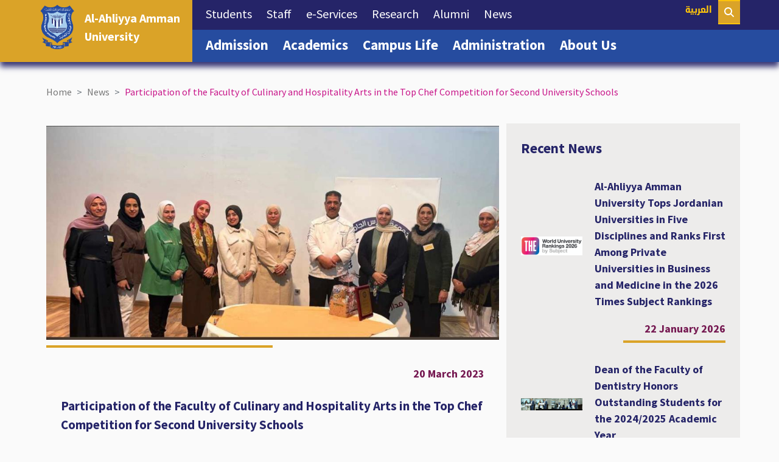

--- FILE ---
content_type: text/html; charset=utf-8
request_url: https://www.ammanu.edu.jo/news/participation-of-the-faculty-of-culinary-and-hospitality-arts-in-the-top-chef-competition-for-second-university-schools/
body_size: 10095
content:

<html>


<head>
    <!-- Title, Meta and Seo -->
    <meta charset="utf-8">
    <title>Participation of the Faculty of Culinary and Hospitality Arts in the Top Chef Competition for Second University Schools   - Al-Ahliyya Amman University </title>
    <meta name="description" content="The Faculty of Culinary and Hospitality Arts participated in the competition held by the Second University Schools on the occasion of Mother's Day, where the Faculty of Culinary and Hospitality Arts represented by Chef Khaled Al-Sweiti participated as a jury&hellip;" />
    <meta name="keywords" content="Al-Ahliyya, Amman, University, Jordan, Education, AAU, News, Important, Faculty, Students" />
    
    <meta meta name="viewport" content="width=device-width, initial-scale=1 maximum-scale=1.0, user-scalable=no" />
    <meta http-equiv="X-UA-Compatible" content="IE=edge" />
    <link rel="SHORTCUT ICON" type="image/png" href="https://www.ammanu.edu.jo/media/i5ipojym/icon.png?rmode=max&amp;width=500&amp;rnd=%26rnd%3D20220427101224" />
    <meta name="robots" content="index,follow">
    

    
     <!--css -->
        <link integrity="sha384-1BmE4kWBq78iYhFldvKuhfTAU6auU8tT94WrHftjDbrCEXSU1oBoqyl2QvZ6jIW3" crossorigin="anonymous" type="text/css" rel="stylesheet" href="https://cdn.jsdelivr.net/npm/bootstrap@5.1.3/dist/css/bootstrap.min.css" />
        <link type="text/css" rel="stylesheet" href="/css/Site.css" />
        <link type="text/css" rel="stylesheet" href="/css/RTE.css" />
        <link type="text/css" rel="stylesheet" href="https://cdnjs.cloudflare.com/ajax/libs/font-awesome/6.5.1/css/all.min.css" />
        <link type="text/css" rel="stylesheet" href="https://cdnjs.cloudflare.com/ajax/libs/animate.css/3.3.0/animate.css" />
        <link type="text/css" rel="stylesheet" href="/css/CookieConsent.css" />
        <link type="text/css" rel="stylesheet" href="/source/jquery.fancybox.css" />
<link rel="stylesheet" integrity="sha512-tS3S5qG0BlhnQROyJXvNjeEM4UpMXHrQfTGmbQ1gKmelCxlSEBUaxhRBj/EFTzpbP4RVSrpEikbmdJobCvhE3g==" crossorigin="anonymous" href="https://cdnjs.cloudflare.com/ajax/libs/OwlCarousel2/2.3.4/assets/owl.carousel.min.css" />
<link rel="stylesheet" integrity="sha512-sMXtMNL1zRzolHYKEujM2AqCLUR9F2C4/05cdbxjjLSRvMQIciEPCQZo++nk7go3BtSuK9kfa/s+a4f4i5pLkw==" crossorigin="anonymous" href="https://cdnjs.cloudflare.com/ajax/libs/OwlCarousel2/2.3.4/assets/owl.theme.default.min.css" />  
     <script integrity="sha256-/xUj+3OJU5yExlq6GSYGSHk7tPXikynS7ogEvDej/m4=" crossorigin="anonymous" type="text/javascript" src="https://code.jquery.com/jquery-3.6.0.min.js"></script>
    <!-- Owl Carousel -->
    <script src="https://cdnjs.cloudflare.com/ajax/libs/OwlCarousel2/2.3.4/owl.carousel.min.js"></script>
    <!-- SiteSettings -->
    <style>
    /* font-family: */
    .container-fluid .row {
        max-width:1500px ;
    }
    .padding{
         padding-top:1% ;
         padding-left:5% ;
         padding-right:5% ;
         padding-bottom:1% ;
    }
    .margin{
         margin-top:0% ;
         margin-left:0% ;
         margin-right:0% ;
         margin-bottom:0% ;
    }
    .inner{
         padding-top:1% ;
         padding-left:5% ;
         padding-right:5% ;
         padding-bottom:1% ;
         margin-top:0% ;
         margin-left:0% ;
         margin-right:0% ;
         margin-bottom:0% ;
         max-width: ;
    }
    .heading1 {
        font-size:  ;
        font-weight:  ;
        color:  ;
    }
    .heading2 {
        font-size:  ;
        font-weight:  ;
         color:  ;
    }
    .heading3 {
        font-size:  ;
        font-weight:  ;
         color:  ;
    }
    .heading4 {
        font-size:  ;
        font-weight:  ;
         color:  ;
    }
    .heading5 {
        font-size:  ;
        font-weight:  ;
         color:  ;
    }
    .heading6 {
        font-size:  ;
        font-weight:  ;
         color:  ;
    }
    .heading7 {
        font-size:  ;
        font-weight:  ;
         color:  ;
    }
    .heading8 {
        font-size:  ;
        font-weight:  ;
         color:  ;
    }
    .heading9 {
        font-size:  ;
        font-weight:  ;
         color:  ;
    }
    .heading10 {
        font-size:  ;
        font-weight:  ;
         color:  ;
    }
    .heading11 {
        font-size:  ;
        font-weight:  ;
         color:  ;
    }
    .heading12 {
        font-size:  ;
        font-weight:  ;
         color:  ;
    }
    .heading13 {
        font-size:  ;
        font-weight:  ;
         color:  ;
    }
    .heading14 {
        font-size:  ;
        font-weight:  ;
         color:  ;
    }
    .heading15 {
        font-size:  ;
        font-weight:  ;
         color:  ;
    }
    .heading16 {
        font-size:  ;
        font-weight:  ;
         color:  ;
    }
    .heading17 {
        font-size:  ;
        font-weight:  ;
         color:  ;
    }
    </style>
    
    <meta name="google-site-verification" content="8DsuzxnJTK8fyaRPwBsrziU89LcuOCuwa2b5byOrD7s" />
    
    <script data-key="xLc1wVei749TBIu/5Wq42g" async src="https://analytics.ahrefs.com/analytics.js"></script>
    
    <!-- Google tag (gtag.js) -->
<script async src="https://www.googletagmanager.com/gtag/js?id=G-7WPXCB3N82"></script>
<script>
  window.dataLayer = window.dataLayer || [];
  function gtag(){dataLayer.push(arguments);}
  gtag('js', new Date());

  gtag('config', 'G-7WPXCB3N82');
</script>


</head>
<body>
    
    

    <!-- Header -->
    




























































<div style="z-index:9999;width:100%">
    
</div>
 <nav id="opacity" class="navbar navbar-expand-xl navbar-dark sticky-top  opacity conatiner-fluid custom "   style=" background: ;         "">
       
<a id="logo" class="navbar-brand logo" href="https://www.ammanu.edu.jo/" > 
                <img src="/media/1bgdv5he/aau-logo.png" />
        
                 <h1><p><span class="heading15" style="color: #ffffff;"><strong>Al-Ahliyya Amman</strong></span></p>
<p><span class="heading15" style="color: #ffffff;"><strong> University</strong></span></p></h1>
            
            <div id="vl" class="vl" style=" border-color: ; "></div>
        </a>
       
        
        <div id="langarea" class="langarea" style="background:  !important;">
                 <a style=" color: #fcc30b;  " id="lang" class="lang heading17" href="https://www.ammanu.edu.jo/ar/&#x627;&#x644;&#x623;&#x62E;&#x628;&#x627;&#x631;/&#x645;&#x634;&#x627;&#x631;&#x643;&#x629;-&#x643;&#x644;&#x64A;&#x629;-&#x627;&#x644;&#x637;&#x647;&#x64A;-&#x648;&#x641;&#x646;&#x648;&#x646;-&#x627;&#x644;&#x636;&#x64A;&#x627;&#x641;&#x629;-&#x641;&#x64A;-&#x645;&#x633;&#x627;&#x628;&#x642;&#x629;-&#x62A;&#x648;&#x628;-&#x634;&#x64A;&#x641;-&#x644;&#x645;&#x62F;&#x627;&#x631;&#x633;-&#x627;&#x644;&#x62C;&#x627;&#x645;&#x639;&#x629;-&#x627;&#x644;&#x62B;&#x627;&#x646;&#x64A;&#x629;/">&#x627;&#x644;&#x639;&#x631;&#x628;&#x64A;&#x629;</a>
        </div>
        <!-- One of the primary actions on mobile is to call a business - This displays a phone button on mobile only -->
        <div class="navbar-toggler-right mobbar">

            <button class="navbar-toggler " type="button" data-toggle="collapse" data-target="#navbar" aria-controls="navbarTogglerDemo02" aria-expanded="false" aria-label="Toggle navigation">
               <i style="font-size: 28px !important;font-weight:800 !important;" class="fa-solid fa-bars"></i>
             
            </button>
        </div>
        <div class="collapse navbar-collapse flex-column" id="navbar">
            <ul  id="First" class="navbar-nav  w-100 justify-content-start" style="background:  !important;">
                        <li class="nav-item ">
                           <a class="nav-link heading15" style="color: ; background: ;  font-weight: 400;"  href="/students/" >Students <span class="sr-only">(current)</span></a>
                        </li>
                        <li class="nav-item ">
                           <a class="nav-link heading15" style="color: ; background: ;  font-weight: 400;"  href="/staff/" >Staff <span class="sr-only">(current)</span></a>
                        </li>
                        <li class="nav-item ">
                           <a class="nav-link heading15" style="color: ; background: ;  font-weight: 400;"  href="/e-services/" >e-Services <span class="sr-only">(current)</span></a>
                        </li>
                        <li class="nav-item ">
                           <a class="nav-link heading15" style="color: ; background: ;  font-weight: 400;"  href="/research/" >Research <span class="sr-only">(current)</span></a>
                        </li>
                        <li class="nav-item ">
                           <a class="nav-link heading15" style="color: ; background: ;  font-weight: 400;"  href="/alumni/" target="_blank" >Alumni <span class="sr-only">(current)</span></a>
                        </li>
                        <li class="nav-item ">
                           <a class="nav-link heading15" style="color: ; background: ;  font-weight: 400;"  href="/news/" >News <span class="sr-only">(current)</span></a>
                        </li>

            </ul>

            <ul  id="Second" class="navbar-nav justify-content-start w-100" style="background:  !important;">
                
                        <li class="nav-item ">
                           <a class="nav-link heading13" style="color: ; background: ;  "  href="/admission/" >Admission <span class="sr-only">(current)</span></a>
                        </li>
                        <li class="nav-item ">
                           <a class="nav-link heading13" style="color: ; background: ;  "  href="/academics/" >Academics <span class="sr-only">(current)</span></a>
                        </li>
                        <li class="nav-item ">
                           <a class="nav-link heading13" style="color: ; background: ;  "  href="/campus-life/" >Campus Life <span class="sr-only">(current)</span></a>
                        </li>
                        <li class="nav-item ">
                           <a class="nav-link heading13" style="color: ; background: ;  "  href="/administration/" >Administration <span class="sr-only">(current)</span></a>
                        </li>
                        <li class="nav-item ">
                           <a class="nav-link heading13" style="color: ; background: ;  "  href="/about-us/" >About Us <span class="sr-only">(current)</span></a>
                        </li>
            
            </ul>

        </div>
        
                                <a href="https://www.ammanu.edu.jo/search" class="search" target="_blank" style="display:none background:  !important; border-color: ">
                        <i class="fa-solid fa-magnifying-glass"></i>  </a>
                        </li>
  
        
    </nav>
    <!-- Body -->
    
<div class="container-fluid padding margin">
<div class="row g-4">
    <nav style="--bs-breadcrumb-divider: '>';" aria-label="breadcrumb">
<ul class="breadcrumb" >
        <li class="breadcrumb-item nonactive" ><a   href="/">Home</a></li>  
        <li class="breadcrumb-item nonactive" ><a   href="/news/">News</a></li>  
    <li class="breadcrumb-item active" aria-current="page" >Participation of the Faculty of Culinary and Hospitality Arts in the Top Chef Competition for Second University Schools</li>
</ul>
</nav>
 <br>
<div class="col-lg-8 " >

<div class="cardcontainer">
               <div class="card card1" style="  background-color: transparent !important; -webkit-box-shadow: 0px 2px 9px 1px rgb(18 35 74 / 0%); box-shadow: 0px 2px 9px 1px rgb(18 35 74 / 0%);padding: 0rem 0rem;">
             
              
              
              
              
                    <img src="/media/z4phdaoj/&#x645;&#x634;&#x627;&#x631;&#x643;&#x629;-&#x643;&#x644;&#x64A;&#x629;-&#x627;&#x644;&#x637;&#x647;&#x64A;-&#x648;&#x641;&#x646;&#x648;&#x646;-&#x627;&#x644;&#x636;&#x64A;&#x627;&#x641;&#x629;-&#x641;&#x64A;-&#x645;&#x633;&#x627;&#x628;&#x642;&#x629;-&#x62A;&#x648;&#x628;-&#x634;&#x64A;&#x641;-&#x644;&#x645;&#x62F;&#x627;&#x631;&#x633;-&#x627;&#x644;&#x62C;&#x627;&#x645;&#x639;&#x629;-&#x627;&#x644;&#x62B;&#x627;&#x646;&#x64A;&#x629;.jpeg"  class="card-img-top" style="height:50vh;border:0px;object-position:;object-fit: contain;"  alt="Banner0">
             
                 
      
              <span class="newslineleft"></span>
                <div class="card-body">
                    <div class="heading16 more" style="color:#751851;">
        20    March 2023 
    </div>
          <br/>              

 <h1 class="heading14">Participation of the Faculty of Culinary and Hospitality Arts in the Top Chef Competition for Second University Schools  </h1>
                    
                    <div class="card-text normal" >
                       The Faculty of Culinary and Hospitality Arts participated in the competition held by the Second University Schools on the occasion of Mother&#x27;s Day, where the Faculty of Culinary and Hospitality Arts represented by Chef Khaled Al-Sweiti participated as a jury member of the competition, where it witnessed many awards and competitions by students and their mothers, which had a great impact on planting the importance of healthy food among students.
                    </div>
                    
                    <br />
                    <h2 class="normal" style="font-weight:bold">Related Links:</h2>
                    

 
    <ul style="padding-left: 0rem;padding-right: 0rem;">
            <li style="list-style-type:none;" class="heading16"><a href="../../News?cat=Business School" style="text-decoration:underline">Business School</a> </li>
            <li style="list-style-type:none;" class="heading16"><a href="../../News?cat=Highlights of AAU" style="text-decoration:underline">Highlights of AAU</a> </li>
            <li style="list-style-type:none;" class="heading16"><a href="../../News?cat=Faculty of Hospitality and Tourism Management" style="text-decoration:underline">Faculty of Hospitality and Tourism Management</a> </li>
    </ul>



<!-- AddToAny BEGIN -->
<div  class="a2a_kit a2a_kit_size_32 a2a_default_style shareicons" data-a2a-url="/news/participation-of-the-faculty-of-culinary-and-hospitality-arts-in-the-top-chef-competition-for-second-university-schools/">
<a class="a2a_dd" href="https://www.addtoany.com/share"></a>
<a class="a2a_button_facebook"></a>
<a class="a2a_button_twitter"></a>
<a class="a2a_button_email"></a>
<a class="a2a_button_whatsapp"></a>
</div>
<script>
var a2a_config = a2a_config || {};
a2a_config.num_services = 10;
</script>
<script async src="https://static.addtoany.com/menu/page.js"></script>
<!-- AddToAny END -->


                </div>





               </div>
               
               
               
               
</div>



</div>

<div class="col-lg-4 newssidebar ">

<h3 class="heading13">Recent News</h3> <br />





<a href="/news/al-ahliyya-amman-university-tops-jordanian-universities-in-five-disciplines-and-ranks-first-among-private-universities-in-business-and-medicine-in-the-2026-times-subject-rankings/"  style="margin-bottom:40px;display: flex;" >
<div style="position:relative">
<div class="cardcontainer">
               <div class="card card11" style="  background-color: transparent !important; -webkit-box-shadow: 0px 2px 9px 1px rgb(18 35 74 / 0%); box-shadow: 0px 2px 9px 1px rgb(18 35 74 / 0%);padding: 0rem 0rem;">
                <img src="/media/4csnwa0p/news-12690-21621.jpeg" style="width:30%"  class="card-img-left" alt="Banner0">
                <div class="card-body" >
                    <div class="card-title heading16" >
                    Al-Ahliyya Amman University Tops Jordanian Universities in Five Disciplines and Ranks First Among Private Universities in Business and Medicine in the 2026 Times Subject Rankings
                    </div>
                </div>
   
               </div>

      
</div>
     <div class="heading16 more" style="color:#751851;">
              22 January 2026
    </div>
  <span class="newslineright"></span> 
</div>
</a>
<a href="/news/dean-of-the-faculty-of-dentistry-honors-outstanding-students-for-the-20242025-academic-year/"  style="margin-bottom:40px;display: flex;" >
<div style="position:relative">
<div class="cardcontainer">
               <div class="card card11" style="  background-color: transparent !important; -webkit-box-shadow: 0px 2px 9px 1px rgb(18 35 74 / 0%); box-shadow: 0px 2px 9px 1px rgb(18 35 74 / 0%);padding: 0rem 0rem;">
                <img src="/media/1ojpticj/&#x637;&#x628;-&#x627;&#x633;&#x646;&#x627;&#x646;-imageonlineco-merged.jpg" style="width:30%"  class="card-img-left" alt="Banner0">
                <div class="card-body" >
                    <div class="card-title heading16" >
                    Dean of the Faculty of Dentistry Honors Outstanding Students for the 2024/2025 Academic Year
                    </div>
                </div>
   
               </div>

      
</div>
     <div class="heading16 more" style="color:#751851;">
              14 January 2026
    </div>
  <span class="newslineright"></span> 
</div>
</a>
<a href="/news/al-ahliyya-amman-university-tops-the-friendly-3x3-women-s-basketball-tournament/"  style="margin-bottom:40px;display: flex;" >
<div style="position:relative">
<div class="cardcontainer">
               <div class="card card11" style="  background-color: transparent !important; -webkit-box-shadow: 0px 2px 9px 1px rgb(18 35 74 / 0%); box-shadow: 0px 2px 9px 1px rgb(18 35 74 / 0%);padding: 0rem 0rem;">
                <img src="/media/45se0u30/&#x639;&#x645;&#x627;&#x646;-&#x627;&#x644;&#x623;&#x647;&#x644;&#x64A;&#x629;-&#x62A;&#x62A;&#x635;&#x62F;&#x631;-&#x627;&#x644;&#x628;&#x637;&#x648;&#x644;&#x629;-&#x627;&#x644;&#x648;&#x62F;&#x64A;&#x629;-&#x644;&#x643;&#x631;&#x629;-&#x627;&#x644;&#x633;&#x644;&#x629;-3-3-&#x637;&#x627;&#x644;&#x628;&#x627;&#x62A;-&#x644;&#x640;-7-&#x62C;&#x627;&#x645;&#x639;&#x627;&#x62A;-&#x623;&#x631;&#x62F;&#x646;&#x64A;&#x629;.jfif" style="width:30%"  class="card-img-left" alt="Banner0">
                <div class="card-body" >
                    <div class="card-title heading16" >
                    Al-Ahliyya Amman University Tops the Friendly 3x3 Women&#x2019;s Basketball Tournament
                    </div>
                </div>
   
               </div>

      
</div>
     <div class="heading16 more" style="color:#751851;">
              14 January 2026
    </div>
  <span class="newslineright"></span> 
</div>
</a>

<br /><br />


<h3 class="heading13">Related News</h3> <br />


<a href="/news/al-ahliyya-amman-university-tops-jordanian-universities-in-five-disciplines-and-ranks-first-among-private-universities-in-business-and-medicine-in-the-2026-times-subject-rankings/"  style="margin-bottom:40px;display: flex;">
<div style="position:relative">
<div class="cardcontainer">
               <div class="card card11" style="  background-color: transparent !important; -webkit-box-shadow: 0px 2px 9px 1px rgb(18 35 74 / 0%); box-shadow: 0px 2px 9px 1px rgb(18 35 74 / 0%);padding: 0rem 0rem;">
                <img src="/media/4csnwa0p/news-12690-21621.jpeg" style="width:0%"  class="card-img-left" alt="Banner0">
                <div class="card-body" style="margin-left: 0px;">
                    <div class="card-title heading16" >
                    Al-Ahliyya Amman University Tops Jordanian Universities in Five Disciplines and Ranks First Among Private Universities in Business and Medicine in the 2026 Times Subject Rankings
                    </div>
                </div>
   
               </div>

      
</div>
     <div class="heading16 more" style="color:#751851;">
              22 January 2026
    </div>
  <span class="newslineright"></span> 
</div>
</a>
<a href="/news/dean-of-the-faculty-of-dentistry-honors-outstanding-students-for-the-20242025-academic-year/"  style="margin-bottom:40px;display: flex;">
<div style="position:relative">
<div class="cardcontainer">
               <div class="card card11" style="  background-color: transparent !important; -webkit-box-shadow: 0px 2px 9px 1px rgb(18 35 74 / 0%); box-shadow: 0px 2px 9px 1px rgb(18 35 74 / 0%);padding: 0rem 0rem;">
                <img src="/media/1ojpticj/&#x637;&#x628;-&#x627;&#x633;&#x646;&#x627;&#x646;-imageonlineco-merged.jpg" style="width:0%"  class="card-img-left" alt="Banner0">
                <div class="card-body" style="margin-left: 0px;">
                    <div class="card-title heading16" >
                    Dean of the Faculty of Dentistry Honors Outstanding Students for the 2024/2025 Academic Year
                    </div>
                </div>
   
               </div>

      
</div>
     <div class="heading16 more" style="color:#751851;">
              14 January 2026
    </div>
  <span class="newslineright"></span> 
</div>
</a>
<a href="/news/al-ahliyya-amman-university-tops-the-friendly-3x3-women-s-basketball-tournament/"  style="margin-bottom:40px;display: flex;">
<div style="position:relative">
<div class="cardcontainer">
               <div class="card card11" style="  background-color: transparent !important; -webkit-box-shadow: 0px 2px 9px 1px rgb(18 35 74 / 0%); box-shadow: 0px 2px 9px 1px rgb(18 35 74 / 0%);padding: 0rem 0rem;">
                <img src="/media/45se0u30/&#x639;&#x645;&#x627;&#x646;-&#x627;&#x644;&#x623;&#x647;&#x644;&#x64A;&#x629;-&#x62A;&#x62A;&#x635;&#x62F;&#x631;-&#x627;&#x644;&#x628;&#x637;&#x648;&#x644;&#x629;-&#x627;&#x644;&#x648;&#x62F;&#x64A;&#x629;-&#x644;&#x643;&#x631;&#x629;-&#x627;&#x644;&#x633;&#x644;&#x629;-3-3-&#x637;&#x627;&#x644;&#x628;&#x627;&#x62A;-&#x644;&#x640;-7-&#x62C;&#x627;&#x645;&#x639;&#x627;&#x62A;-&#x623;&#x631;&#x62F;&#x646;&#x64A;&#x629;.jfif" style="width:0%"  class="card-img-left" alt="Banner0">
                <div class="card-body" style="margin-left: 0px;">
                    <div class="card-title heading16" >
                    Al-Ahliyya Amman University Tops the Friendly 3x3 Women&#x2019;s Basketball Tournament
                    </div>
                </div>
   
               </div>

      
</div>
     <div class="heading16 more" style="color:#751851;">
              14 January 2026
    </div>
  <span class="newslineright"></span> 
</div>
</a>




</div>





</div>
</div>


    <!-- Footer -->
    <div class="umb-block-list">



















<div class="container-fluid padding margin "    style="background-color: #ae8220;  padding-top: 0% !important;   padding-bottom: 0% !important;    margin-bottom: 0% !important; background-size: 100% !important;-webkit-background-size: cover !important;-moz-background-size: cover !important;-o-background-size: cover !important;background-size: cover !important;background-position: center !important;">
<div class="row g-0" style="">

































<div class=" col-xl-12       "   style="                 background-size: 100% !important;-webkit-background-size: cover !important;-moz-background-size: cover !important;-o-background-size: cover !important;background-size: cover !important;background-position: center !important;" >




<div class="icons" style=""">
    
               <a class="singleicon" style=" font-size: 40px; color: #ffffff;" href="https://www.youtube.com/user/AhliyyaAmmanUni" target="_blank"  > 
                     <i  class="fa-brands fa-youtube-square"></i>
                </a>
               <a class="singleicon" style=" font-size: 40px; color: #ffffff;" href="https://web.facebook.com/AhliyyaAmmanUniv?_rdc=1&amp;_rdr" target="_blank"  > 
                     <i  class="fa-brands fa-facebook-square"></i>
                </a>
               <a class="singleicon" style=" font-size: 40px; color: #ffffff;" href="https://twitter.com/AhliyyaAmmanUni" target="_blank"  > 
                     <i  class="fa-brands fa-square-x-twitter"></i>
                </a>
               <a class="singleicon" style=" font-size: 40px; color: #ffffff;" href="https://www.instagram.com/ahliyyaammanuni/" target="_blank"  > 
                     <i  class="fa-brands fa-instagram-square"></i>
                </a>
               <a class="singleicon" style=" font-size: 40px; color: #ffffff;" href="https://www.linkedin.com/company/al-ahliyya-amman-university" target="_blank"  > 
                     <i  class="fa-brands fa-linkedin"></i>
                </a>
               <a class="singleicon" style=" font-size: 40px; color: #ffffff;" href="https://ar.wikipedia.org/wiki/%D8%AC%D8%A7%D9%85%D8%B9%D8%A9_%D8%B9%D9%85%D8%A7%D9%86_%D8%A7%D9%84%D8%A3%D9%87%D9%84%D9%8A%D8%A9" target="_blank"  > 
                     <i  class="fa-brands fa-wikipedia-w"></i>
                </a>
               <a class="singleicon" style=" font-size: 40px; color: #ffffff;" href="https://play.google.com/store/apps/details?id=com.ats.ahliyya.student.app" target="_blank"  > 
                     <i  class="fa-brands fa-google-play"></i>
                </a>
               <a class="singleicon" style=" font-size: 40px; color: #ffffff;" href="https://apps.apple.com/app/id818183890" target="_blank"  > 
                     <i  class="fa-brands fa-app-store-ios"></i>
                </a>
    
</div></div>

</div>
</div>




















<div class="container-fluid padding margin "    style="background-color: #daa328;         margin-bottom: 0% !important; background-size: 100% !important;-webkit-background-size: cover !important;-moz-background-size: cover !important;-o-background-size: cover !important;background-size: cover !important;background-position: center !important;">
<div class="row g-4" style="">

































<div class="  col-lg-12      "   style="                 background-size: 100% !important;-webkit-background-size: cover !important;-moz-background-size: cover !important;-o-background-size: cover !important;background-size: cover !important;background-position: center !important;" >










<div id="linkgroup">
<ul style="columns: 3;-webkit-columns:3;-moz-columns: 3;">
    <li style="margin-bottom:10px;"><i class="fa-solid fa-angle-right linksbefor" style="color: #ffffff;  "></i><a class="heading16 linke" style="color: #ffffff;" href="/staff-directory/" target="">Phone Book</a><div style="clear:both"></div></li>
    <li style="margin-bottom:10px;"><i class="fa-solid fa-angle-right linksbefor" style="color: #ffffff;  "></i><a class="heading16 linke" style="color: #ffffff;" href="/academic-calendar/">Academic Calendar</a><div style="clear:both"></div></li>
    <li style="margin-bottom:10px;"><i class="fa-solid fa-angle-right linksbefor" style="color: #ffffff;  "></i><a class="heading16 linke" style="color: #ffffff;" href="/aau-magazine/">AAU Magazine</a><div style="clear:both"></div></li>
    <li style="margin-bottom:10px;"><i class="fa-solid fa-angle-right linksbefor" style="color: #ffffff;  "></i><a class="heading16 linke" style="color: #ffffff;" href="/social-media/" target="">Social Media</a><div style="clear:both"></div></li>
    <li style="margin-bottom:10px;"><i class="fa-solid fa-angle-right linksbefor" style="color: #ffffff;  "></i><a class="heading16 linke" style="color: #ffffff;" href="https://www.google.com/maps/d/u/0/viewer?mid=1w0FLgSZMRPVBHsmGY72GiKy6oc0&amp;ll=32.04625585072313%2C35.779501500802546&amp;z=17" target="_blank">Campus Map</a><div style="clear:both"></div></li>
    <li style="margin-bottom:10px;"><i class="fa-solid fa-angle-right linksbefor" style="color: #ffffff;  "></i><a class="heading16 linke" style="color: #ffffff;" href="/frequently-asked-questions/">Frequently Asked Questions</a><div style="clear:both"></div></li>
    <li style="margin-bottom:10px;"><i class="fa-solid fa-angle-right linksbefor" style="color: #ffffff;  "></i><a class="heading16 linke" style="color: #ffffff;" href="https://scholar.google.com/citations?hl=en&amp;user=gsIikJ4AAAAJ" target="_blank">AAU on Google Scholar</a><div style="clear:both"></div></li>
    <li style="margin-bottom:10px;"><i class="fa-solid fa-angle-right linksbefor" style="color: #ffffff;  "></i><a class="heading16 linke" style="color: #ffffff;" href="https://scholar.google.com/citations?hl=en&amp;view_op=search_authors&amp;mauthors=ammanu.edu.jo&amp;btnG=" target="_blank">Staff on Google Scholar</a><div style="clear:both"></div></li>
    <li style="margin-bottom:10px;"><i class="fa-solid fa-angle-right linksbefor" style="color: #ffffff;  "></i><a class="heading16 linke" style="color: #ffffff;" href="/teach-yourself/">Teach Yourself</a><div style="clear:both"></div></li>
    <li style="margin-bottom:10px;"><i class="fa-solid fa-angle-right linksbefor" style="color: #ffffff;  "></i><a class="heading16 linke" style="color: #ffffff;" href="/media-gallery/">Media Gallery</a><div style="clear:both"></div></li>
    <li style="margin-bottom:10px;"><i class="fa-solid fa-angle-right linksbefor" style="color: #ffffff;  "></i><a class="heading16 linke" style="color: #ffffff;" href="/contact-us/">Contact Us</a><div style="clear:both"></div></li>
    <li style="margin-bottom:10px;"><i class="fa-solid fa-angle-right linksbefor" style="color: #ffffff;  "></i><a class="heading16 linke" style="color: #ffffff;" href="/international-accreditation-and-rankings/">International Accreditation and Rankings</a><div style="clear:both"></div></li>
    <li style="margin-bottom:10px;"><i class="fa-solid fa-angle-right linksbefor" style="color: #ffffff;  "></i><a class="heading16 linke" style="color: #ffffff;" href="/access-for-people-with-special-needs/">Access for People with Special Needs</a><div style="clear:both"></div></li>
    <li style="margin-bottom:10px;"><i class="fa-solid fa-angle-right linksbefor" style="color: #ffffff;  "></i><a class="heading16 linke" style="color: #ffffff;" href="/sdo/" target="_blank">Sustainability and International Ranking Center</a><div style="clear:both"></div></li>
    <li style="margin-bottom:10px;"><i class="fa-solid fa-angle-right linksbefor" style="color: #ffffff;  "></i><a class="heading16 linke" style="color: #ffffff;" href="http://www.ammanu.edu.jo/Flipbook/en/code%20of%20ethics/index.html" target="_blank">Code of Ethics</a><div style="clear:both"></div></li>
    <li style="margin-bottom:10px;"><i class="fa-solid fa-angle-right linksbefor" style="color: #ffffff;  "></i><a class="heading16 linke" style="color: #ffffff;" href="/universities-list/">Universities List</a><div style="clear:both"></div></li>
    <li style="margin-bottom:10px;"><i class="fa-solid fa-angle-right linksbefor" style="color: #ffffff;  "></i><a class="heading16 linke" style="color: #ffffff;" href="/website-feedback/">Website Feedback</a><div style="clear:both"></div></li>
    <li style="margin-bottom:10px;"><i class="fa-solid fa-angle-right linksbefor" style="color: #ffffff;  "></i><a class="heading16 linke" style="color: #ffffff;" href="/careers/">Careers</a><div style="clear:both"></div></li>
    <li style="margin-bottom:10px;"><i class="fa-solid fa-angle-right linksbefor" style="color: #ffffff;  "></i><a class="heading16 linke" style="color: #ffffff;" href="/join-us/">Job Application</a><div style="clear:both"></div></li>
    <li style="margin-bottom:10px;"><i class="fa-solid fa-angle-right linksbefor" style="color: #ffffff;  "></i><a class="heading16 linke" style="color: #ffffff;" href="https://mohe.gov.jo/EBV4.0/Root_Storage/AR/EB_Info_Page/Infograph-2024.jpg" target="_blank">Statistics on the reality of higher education in Jordan at the beginning of the year 2024/2025</a><div style="clear:both"></div></li>
    <li style="margin-bottom:10px;"><i class="fa-solid fa-angle-right linksbefor" style="color: #ffffff;  "></i><a class="heading16 linke" style="color: #ffffff;" href="https://mohe.gov.jo/EBV4.0/Root_Storage/AR/EB_Info_Page/ForeignStudents-2024.jpg" target="_blank">Statistics on non-Jordanian foreign students in Jordanian higher education institutions for the academic year 2024/2025</a><div style="clear:both"></div></li>
</ul>
</div>
</div>

</div>
</div>




















<div class="container-fluid padding margin "    style="background-color: #252468;          background-size: 100% !important;-webkit-background-size: cover !important;-moz-background-size: cover !important;-o-background-size: cover !important;background-size: cover !important;background-position: center !important;">
<div class="row g-0" style="">

































<div class="  col-lg-3    d-grid  "   style="                 background-size: 100% !important;-webkit-background-size: cover !important;-moz-background-size: cover !important;-o-background-size: cover !important;background-size: cover !important;background-position: center !important;" >



















<div class="container-fluid padding margin "    style="  padding-top: 0% !important; padding-left: 0% !important; padding-right: 0% !important; padding-bottom: 0% !important;     background-size: 100% !important;-webkit-background-size: cover !important;-moz-background-size: cover !important;-o-background-size: cover !important;background-size: cover !important;background-position: center !important;">
<div class="row g-2" style="">

































<div class="  col-lg-4      "   style="                 background-size: 100% !important;-webkit-background-size: cover !important;-moz-background-size: cover !important;-o-background-size: cover !important;background-size: cover !important;background-position: center !important;" >











<a href="/" class="linkimage" >
<div class="contentimage" style=" Justify-content: Center;">
    <img src="/media/brvhjbm4/footerlogo.png" style="width: auto; height: auto;     Justify-content: Center;"  class="image" alt="Footerlogo">
    <span class="contentimagecorner" style="border: 0px;  "></span>
    
    <div class="textoverimage" >
    </div> 
    
</div>
</a>

 </div>


































<div class="  col-lg-8      "   style="  padding-top: 5% !important; padding-left: 5% !important; padding-right: 0% !important; padding-bottom: 0% !important;            background-size: 100% !important;-webkit-background-size: cover !important;-moz-background-size: cover !important;-o-background-size: cover !important;background-size: cover !important;background-position: center !important;" >



<div class="text" style=" "><p><span class="heading12" style="color: #ffffff;">Al-Ahliyya Amman University</span></p></div></div>

</div>
</div>

</div>


































<div class="  col-lg-7    d-grid  "   style="                 background-size: 100% !important;-webkit-background-size: cover !important;-moz-background-size: cover !important;-o-background-size: cover !important;background-size: cover !important;background-position: center !important;" >



















<div class="container-fluid padding margin "    style="  padding-top: 0% !important; padding-left: 0% !important; padding-right: 0% !important; padding-bottom: 0% !important;     background-size: 100% !important;-webkit-background-size: cover !important;-moz-background-size: cover !important;-o-background-size: cover !important;background-size: cover !important;background-position: center !important;">
<div class="row g-2" style="">

































<div class="  col-lg-1      "   style="  padding-top: 0% !important; padding-left: 0% !important; padding-right: 0% !important; padding-bottom: 0% !important;            background-size: 100% !important;-webkit-background-size: cover !important;-moz-background-size: cover !important;-o-background-size: cover !important;background-size: cover !important;background-position: center !important;" >






<div style="display:flex;align-items: Center;;height:100%;Justify-content: Center;">
    <span style="height:100%;border-left:1px solid #b18a0e;  border-color: #ffffff; border-width: 1px; height: 80%; "></span>
</div>

</div>


































<div class="  col-lg-10      "   style="  padding-top: 5% !important; padding-left: 12% !important; padding-right: 12% !important; padding-bottom: 5% !important;            background-size: 100% !important;-webkit-background-size: cover !important;-moz-background-size: cover !important;-o-background-size: cover !important;background-size: cover !important;background-position: center !important;" >



<div class="text" style=" "><p><span class="normal" style="color: #ffffff;">Email: <a style="color: #ffffff;" href="mailto:Public@ammanu.edu.jo">Public@ammanu.edu.jo</a></span></p>
<p> </p>
<p><span class="normal" style="color: #ffffff;">© Copyright Al-Ahliyya Amman University. </span><span class="normal" style="color: #ffffff;">Amman, Jordan 19111.</span></p></div></div>


































<div class="  col-lg-1      "   style="  padding-top: 0% !important; padding-left: 0% !important; padding-right: 0% !important; padding-bottom: 0% !important;            background-size: 100% !important;-webkit-background-size: cover !important;-moz-background-size: cover !important;-o-background-size: cover !important;background-size: cover !important;background-position: center !important;" >






<div style="display:flex;align-items: Center;;height:100%;Justify-content: Center;">
    <span style="height:100%;border-left:1px solid #b18a0e;  border-color: #ffffff; border-width: 1px; height: 80%; "></span>
</div>

</div>

</div>
</div>

</div>


































<div class="  col-lg-2    d-grid  "   style="                 background-size: 100% !important;-webkit-background-size: cover !important;-moz-background-size: cover !important;-o-background-size: cover !important;background-size: cover !important;background-position: center !important;" >



















<div class="container-fluid padding margin "    style="  padding-top: 10% !important; padding-left: 0% !important; padding-right: 0% !important; padding-bottom: 10% !important;     background-size: 100% !important;-webkit-background-size: cover !important;-moz-background-size: cover !important;-o-background-size: cover !important;background-size: cover !important;background-position: center !important;">
<div class="row g-0" style="">

































<div class="  col-lg-6 col-md-6 col-sm-6 col-6   "   style="                 background-size: 100% !important;-webkit-background-size: cover !important;-moz-background-size: cover !important;-o-background-size: cover !important;background-size: cover !important;background-position: center !important;" >











<a href="https://www.iau-aiu.net/" target="_blank" class="linkimage" >
<div class="contentimage" style=" ">
    <img src="/media/3sdenrhv/iau.png" style="width: 100%;    object-fit:fill;object-position:auto;  "  class="image" alt="IAU">
    <span class="contentimagecorner" style="border: 0px;  "></span>
    
    <div class="textoverimage" >
    </div> 
    
</div>
</a>

 </div>


































<div class="  col-lg-6 col-md-6 col-sm-6 col-6   "   style="  padding-top: 0% !important; padding-left: 0% !important; padding-right: 0% !important; padding-bottom: 0% !important;            background-size: 100% !important;-webkit-background-size: cover !important;-moz-background-size: cover !important;-o-background-size: cover !important;background-size: cover !important;background-position: center !important;" >











<a href="https://whed.net/results_institutions.php" target="_blank" class="linkimage" >
<div class="contentimage" style=" ">
    <img src="/media/gmqjqzfi/whed.png" style="width: 100%;    object-fit:fill;object-position:auto;  "  class="image" alt="WHED">
    <span class="contentimagecorner" style="border: 0px;  "></span>
    
    <div class="textoverimage" >
    </div> 
    
</div>
</a>

 </div>


































<div class="  col-lg-12      "   style="  padding-top: 2% !important;               background-size: 100% !important;-webkit-background-size: cover !important;-moz-background-size: cover !important;-o-background-size: cover !important;background-size: cover !important;background-position: center !important;" >



<div class="text" style=" "><p style="text-align: center;"><span class="heading14" style="color: #ffffff;"><a style="color: #ffffff;">IAU-009825</a></span></p></div></div>

</div>
</div>

</div>

</div>
</div>

</div>

   
   
    <script integrity="sha384-ka7Sk0Gln4gmtz2MlQnikT1wXgYsOg+OMhuP+IlRH9sENBO0LRn5q+8nbTov4+1p" crossorigin="anonymous" type="text/javascript" src="https://cdn.jsdelivr.net/npm/bootstrap@5.1.3/dist/js/bootstrap.bundle.min.js"></script>
        <script type="text/javascript" src="/scripts/Header2.js"></script>
   
    <script type="text/javascript" src="https://cdn.rawgit.com/JacobLett/bootstrap4-latest/504729ba/bootstrap-4-latest.min.js"></script>
    <script type="text/javascript" src="https://cdnjs.cloudflare.com/ajax/libs/font-awesome/6.5.1/js/all.min.js"></script>
    <script type="text/javascript" src="https://cdnjs.cloudflare.com/ajax/libs/jquery-validate/1.19.3/jquery.validate.min.js"></script>
    <script type="text/javascript" src="https://cdnjs.cloudflare.com/ajax/libs/jquery-validation-unobtrusive/3.2.12/jquery.validate.unobtrusive.min.js"></script>
    <script type="text/javascript" src="/scripts/CookieConsent.js"></script>
    <script type="text/javascript" src="/scripts/WOW.js"></script>
    <script>
      var wow = new WOW(
      {
        boxClass:     'wow',      // animated element css class (default is wow)
        animateClass: 'animated', // animation css class (default is animated)
        offset:       0,          // distance to the element when triggering the animation (default is 0)
        mobile:       true,       // trigger animations on mobile devices (default is true)
        live:         true,       // act on asynchronously loaded content (default is true)
        callback:     function(box) {
          // the callback is fired every time an animation is started
          // the argument that is passed in is the DOM node being animated
        },
        scrollContainer: null // optional scroll container selector, otherwise use window
      }
    );
    wow.init();
    </script>
    <script src="https://cdnjs.cloudflare.com/ajax/libs/waypoints/4.0.1/jquery.waypoints.js"></script>
    <script src="https://unpkg.com/jquery.counterup@2.1.0/jquery.counterup.js"></script>
    <script>
            // jQuery counterUp
    $('[data-toggle="counterUp"]').counterUp({
        delay: 15,
        time: 1500
    });
</script>
<script type="text/javascript" src="/source/jquery.fancybox.pack.js"></script>
   <script type="text/javascript">
        /*$(document).ready(function() {
		$(".fancybox").fancybox();
	});
    */

        $(".fancybox").fancybox({
            afterShow: function () {
                $(".fancybox-title").wrapInner('<div />').show();

                $(".fancybox-wrap").hover(function () {
                    $(".fancybox-title").show();
                }, function () {
                    $(".fancybox-title").hide();
                });
            },
            helpers: {
                title: {
                    type: 'over'
                }

                   , buttons: {}

            }
        });



    </script>
    
    
    <script>
        


function setActive() {
  aObj = document.getElementById('sidebar').getElementsByTagName('a');
  for(i=0;i<aObj.length;i++) { 
    if(document.location.href.indexOf(aObj[i].href)>=0) {
      aObj[i].className='activelink';
    }
  }
}

window.onload = setActive;
        
    </script>
    
    
    	            <script>
        /*
uncomment if you want to pre-load the secondary images
new Image().src = 'https://via.placeholder.com/300';
new Image().src = 'https://via.placeholder.com/400';
new Image().src = 'https://via.placeholder.com/500';
... as many as necessary
*/

window.onload = function() {
	imgs = document.querySelectorAll('img');
	for (i = 0; i < imgs.length; i++) {
		if (imgs[i].getAttribute('data-src')) {
			imgs[i].setAttribute('src', imgs[i].getAttribute('data-src'));
		}
	}
}
    </script>

    

    
</body>
</html>


--- FILE ---
content_type: text/css
request_url: https://www.ammanu.edu.jo/css/Site.css
body_size: 16576
content:
/* Site */
.dropdown-toggle{
    
        white-space: inherit;
}
.modal{
    z-index:9999;
}
body{
top: 0px !important; 
position: static !important; 
background:#FAFAFA;
}


    
      @media (max-width: 1200px) {
         .checkboxlist{
            columns: 2 !important;
    -webkit-columns: 2 !important;
    -moz-columns: 2 !important;
    width: 100%;
    }
    }
    
    @media (max-width: 768px) {
    .checkboxlist{
            columns: 1 !important;
    -webkit-columns: 1 !important;
    -moz-columns: 1 !important;
    width: 100%;
    }
    }


 .row-fluid {
    display: flex;
}


.video-container {
    display: flex;
    align-items: center;
    justify-content: center;
    min-width: 100%;
    height: 50vh;
}

    .video-container video {
        position: absolute;
        top: 50%;
        left: 50%;
        min-width: 100%;
        min-height: 100%;
        width: auto;
        height: auto;
        z-index: -100;
        transform: translateX(-50%) translateY(-50%);
    }

.video-normal {
    width: 100%;
    margin-left: 0%;
    margin-right: 0%;
}


    .video-normal video {
        width: 100%;
        margin-left: 0%;
        margin-right: 0%;
    }


.ban3div{
    display:flex;    
    flex-direction: column;   
    align-items: flex-end;
}

.ban3part2{
     width: 100%;
    align-items: center;
    justify-content: end;
    display: flex;
padding-top:70px;
padding-bottom: 10px;
    background: rgb(254,254,254);
    background: linear-gradient(180deg, rgba(254,254,254,0) 0%, rgba(255,255,255,0.8) 30%, rgba(255,255,255,0.95) 100%);
    padding: 20px;
    display: flex;
    flex-wrap: wrap;
    z-index: 1;
}

.ban3part2item1 {
    flex: 0 0 auto;
    width: 7.5%;
    padding: 20px;
}


.ban3part2item2 {
    flex: 0 0 auto;
    width: 52%;
    padding: 20px;
}

.ban3part2item3 {
    flex: 0 0 auto;
    width: 20%;
    padding: 20px;
}


.ban3part2item4 {
    flex: 0 0 auto;
    width: 20%;
    padding: 20px;
}

.ban3space{
    width:5%
}

.ban3part1 {
    background-color: transparent;
    padding: 20px;
    padding-top: 20px;
    padding-bottom: 20px;
    display: flex;
    flex-wrap: wrap;
    z-index: 1;
    margin:auto;
}


.ban3part1item{
    flex: 0 0 auto;
    width: 12.5%;
    padding: 15px;
}


.pre  input[type="checkbox"] {
            width: auto;
            display: inline-block;
            padding: unset;
    font-size: inherit;
    font-weight: inherit;
    line-height: inherit;
    color: inherit;
    background-color: inherit;
    background-clip: inherit;
    border: 1px solid #ced4da;
    -webkit-appearance: auto;
    -moz-appearance: auto;
    appearance: auto;
    border-radius: .25rem;
    transition: border-color .15s ease-in-out, box-shadow .15s ease-in-out;
        margin-bottom: 15px;
        }

.pre .email{
    
    display:block;
}



 .pointy {
  width: 100%;
  height: 60px;
  background: #c81589;
  text-align: center;
  color: #fff;
  font-size: 13px;
  position: relative;
  display: table;
  text-align:left;
  margin-top:10px;
  margin-bottom:10px;
  padding-left:20%;
}

.pointe{
    max-width:90%;
}

.pointy span {
  display: table-cell;
  vertical-align: middle;
}

.pointy:before,
.pointy:after {
  content: '';
  position: absolute;
}

.pointy:after {
  border-left: 30px solid #c81589;
  border-right: 30px solid transparent;
  border-top: 30px solid transparent;
  border-bottom: 30px solid transparent;
  right: -60px;
  top: 0px;
  width: 0;
  height: 0;
  display: block;
}


.pointygray{
      background: #d0d0cf;
    
}

.pointygray:after{
      border-left: 30px solid #d0d0cf;
  border-right: 30px solid transparent;
  border-top: 30px solid transparent;
  border-bottom: 30px solid transparent;
    
}


.pre .row-fluid{
    
    display:flex;
    
    
}

.pre .shortanswer{
    
    margin-bottom:20px;
    
}

.pre .longanswer{
    
    margin-bottom:20px;
}


.pre .control-label{
    width:50%;
}


.pre #a971bb5d-1df7-4fb5-9255-7e80e512c06f{
    display:none;
}

.pre .text{
    
    height:55px;border-radius: 0rem !important;border: 2px solid #264C9F;color: #252468;
}

.pre select{
 height:55px;border-radius: 0rem !important;border: 2px solid #264C9F;color: #252468;
}

.pre .field-validation-error{
 
       color: #dc3545 !important;
           margin-top: .25rem;
    font-size: .875em;
}

.pre textarea{
    
    border-radius: 0rem !important;border: 2px solid #264C9F;color: #252468;
}

.pre .file{
    height:55px;border-radius: 0rem !important;border: 2px solid #264C9F;color: #252468;
}

.pre .umbraco-forms-container{
    margin-top:10px;
    margin-bottom:10px;
    
}

.pre .btn{
 
    position: relative;
    padding-left: 60px;
    padding-right: 60px;
    padding-top: 10px;
    padding-bottom: 10px;
    color: #fff;
    background: #252468;
    text-decoration: none;
    text-align: center;
    border:none;
    border-radius:0px;
margin-top:20px;
}


.validation-summary-errors ul li{
    color:red;
    list-style-type:none;
    
}

.usernameheader{
    
        float: right;
    position: absolute;
    right: 12%;
}

.profileh{

    line-height:1.1 !important;
    
}

      .profileh p{
  line-height:1.1 !important;
    
}

.dean{
    
    width:25%;
    margin:auto;
}


.dean_hec{
    
    width:50%;
    margin:auto;
}

.facevent{
         padding-right:10%;
    
}

.facanno{
         padding-left:10%;
    
}
    .deanphoto{
        padding-left:10%;
    }

.dropdown-toggle::after {
    display: inline-block;
    margin-left: 0.1em;
    vertical-align: 0.1em;
    content: "";
    border-top: 0.25em solid;
    border-right: 0.2em solid transparent;
    border-bottom: 0;
    border-left: 0.2em solid transparent;
}

.shareicons{
    
    float:right;
}

.pagination{
    
    flex-wrap: wrap;
}

.highlighttext{
    padding: 1rem 1rem;
    display: block; 
    position: relative;
    background: #daa328;
    width: 80%;
    height: fit-content;
}


.goog-te-banner-frame{
display:none !important
}

.goog-logo-link {
    display:none !important;
} 
    
.goog-te-gadget{
    color: transparent !important;
}

a {
    color: inherit;
    text-decoration: none;
}

   a:hover {
        color: #c81589 ;
    }
    
    a:hover span{
           color: #c81589 ;
        
    }
    
    .footer .linke:hover{
            color: #252468 !important;
        
    }

h1, h2, h3, h4, h5, h6 {
    font-weight: 700;
}

p {
    line-height:1.5;
    color: inherit;
    margin-top: 0;
    margin-bottom: 0rem;
}

div{
    
    line-height:1.5;
}


.heading1 {
    font-size: 72px;
    font-weight:700;
    color:#252468;
}


.heading2 {
    font-size: 60px;
    font-weight:700;
    color:#252468;
}



.heading3 {
    font-size: 52px;
    font-weight:700;
    color:#252468;
}


.heading4 {
    font-size: 48px;
    font-weight:700;
    color:#252468;
}


.heading5 {
    font-size: 45px;
    font-weight:700;
    color:#252468;
}


.heading6 {
    font-size: 40px;
    font-weight:700;
    color:#252468;
}


.heading7 {
    font-size: 35px;
    font-weight:700;
    color:#252468;
}


.heading8 {
    font-size: 30px;
    font-weight:700;
    color:#252468;
}


.heading9 {
    font-size: 29px;
    font-weight:700;
    color:#252468;
}

.heading10 {
    font-size: 27px;
    font-weight:700;
    color:#252468;
}


.heading11 {
    font-size: 26px;
    font-weight:700;
    color:#252468;
}


.heading12 {
    font-size: 25px;
    font-weight:700;
    color:#252468;
}


.heading13 {
    font-size: 23px;
    font-weight:700;
    color:#252468;
}


.heading14 {
    font-size: 21px;
    font-weight:700;
    color:#252468;
}


.heading15 {
    font-size: 20px;
    font-weight:700;
    color:#252468;
}


.heading16 {
    font-size: 18px;
    font-weight:700;
    color:#252468;
}


.heading17 {
    font-size: 15px;
    font-weight:700;
    color:#252468;
}

.normal {
    font-size: 18px;
    font-weight:400;
    color:#777777;
    text-align:justify;
}


@media (max-width: 768px) {

    .heading1 {
        font-size: 42px !important;
    }


    .heading2 {
        font-size: 40px !important;
    }



    .heading3 {
        font-size: 38px !important;
    }


    .heading4 {
        font-size: 36px !important;
    }


    .heading5 {
        font-size: 34px !important;
    }


    .heading6 {
        font-size: 32px !important;
    }


    .heading7 {
        font-size: 30px !important;
    }


    .heading8 {
        font-size: 28px !important;
    }


    .heading9 {
        font-size: 26px !important;
    }

    .heading10 {
        font-size: 24px !important;
    }


    .heading11 {
        font-size: 22px !important;
    }


    .heading12 {
        font-size: 20px !important;
    }


    .heading13 {
        font-size: 20px !important;
    }


    .heading14 {
        font-size: 20px !important;
    }


    .heading15 {
        font-size: 20px !important;
    }


    .heading16 {
        font-size: 18px !important;
    }


    .heading17 {
        font-size: 15px !important;
    }

    .normal {
        font-size: 16px !important;
    }
}


@font-face {
    font-family: 'neosansarabic';
    src: url('../fonts/neosansarabic/neosansarabic.ttf') format('truetype');
    font-weight: 100;
}

@font-face {
    font-family: 'neosansarabic';
    src: url('../fonts/neosansarabic/neosansarabic.ttf') format('truetype');
    font-weight: 200;
}

@font-face {
    font-family: 'neosansarabic';
    src: url('../fonts/neosansarabic/neosansarabic.ttf') format('truetype');
    font-weight: 300;
}

@font-face {
    font-family: 'neosansarabic';
    src: url('../fonts/neosansarabic/neosansarabic.ttf') format('truetype');
    font-weight: 400;
}



@font-face {
    font-family: 'neosansarabic';
    src: url('../fonts/neosansarabic/neosansarabic-medium.ttf') format('truetype');
    font-weight: 500;
}

@font-face {
    font-family: 'neosansarabic';
    src: url('../fonts/neosansarabic/neosansarabic.ttf') format('truetype');
    font-weight: normal;
}


@font-face {
    font-family: 'neosansarabic';
    src: url('../fonts/neosansarabic/neosansarabic-bold.ttf') format('truetype');
    font-weight: 600;
}


@font-face {
    font-family: 'neosansarabic';
    src: url('../fonts/neosansarabic/neosansarabic-bold.ttf') format('truetype');
    font-weight: 700;
}


@font-face {
    font-family: 'neosansarabic';
    src: url('../fonts/neosansarabic/neosansarabic-Ultra.ttf') format('truetype');
    font-weight: 800;
}

@font-face {
    font-family: 'neosansarabic';
    src: url('../fonts/neosansarabic/neosansarabic-Ultra.ttf') format('truetype');
    font-weight: 900;
}



@font-face {
    font-family: 'neosansarabic';
    src: url('../fonts/neosansarabic/neosansarabic-bold.ttf') format('truetype');
    font-weight: bold;
}

@font-face {
    font-family: 'SourceSansPro';
    src: url('../fonts/sourcesanspro/SourceSansPro-Regular.ttf') format('truetype');
    font-weight: 100;
}

@font-face {
    font-family: 'SourceSansPro';
    src: url('../fonts/sourcesanspro/SourceSansPro-Regular.ttf') format('truetype');
    font-weight: 200;
}

@font-face {
    font-family: 'SourceSansPro';
    src: url('../fonts/sourcesanspro/SourceSansPro-Regular.ttf') format('truetype');
    font-weight: 300;
}

@font-face {
    font-family: 'SourceSansPro';
    src: url('../fonts/sourcesanspro/SourceSansPro-Regular.ttf') format('truetype');
    font-weight: 400;
}



@font-face {
    font-family: 'SourceSansPro';
    src: url('../fonts/sourcesanspro/SourceSansPro-Regular.ttf') format('truetype');
    font-weight: 500;
}

@font-face {
    font-family: 'SourceSansPro';
    src: url('../fonts/sourcesanspro/SourceSansPro-Regular.ttf') format('truetype');
    font-weight: normal;
}


@font-face {
    font-family: 'SourceSansPro';
    src: url('../fonts/sourcesanspro/SourceSansPro-Bold.ttf') format('truetype');
    font-weight: 600;
}


@font-face {
    font-family: 'SourceSansPro';
    src: url('../fonts/sourcesanspro/SourceSansPro-Bold.ttf') format('truetype');
    font-weight: 700;
}


@font-face {
    font-family: 'SourceSansPro';
    src: url('../fonts/sourcesanspro/SourceSansPro-Bold.ttf') format('truetype');
    font-weight: 800;
}

@font-face {
    font-family: 'SourceSansPro';
    src: url('../fonts/sourcesanspro/SourceSansPro-Bold.ttf') format('truetype');
    font-weight: 900;
}



@font-face {
    font-family: 'SourceSansPro';
    src: url('../fonts/sourcesanspro/SourceSansPro-Bold.ttf') format('truetype');
    font-weight: bold;
}





* {
    font-family: 'SourceSansPro',Arial;
}

.d-grid {
    display: grid !important;
}

.modal-dialog {
    max-width: 50%;
    margin: auto;
    
}



.container-fluid {
    background-color: transparent;
    max-width: 100%;
    width: 100%;
}

    .container-fluid .row {
        max-width: 1500px;
        margin: auto;
    }



.padding {
    padding-left: 5%;
    padding-right: 5%;
    padding-top: 1%;
    padding-bottom: 1%;
}

.margin {
    margin-bottom: 0%;
}

.containerfull {
    padding-left: 0%;
    padding-right: 0%;
    padding-top: 0%;
    padding-bottom: 0%;
    margin-bottom: 0%;
    width: 100%;
    margin-left: 0%;
    margin-right: 0%;
    margin-top: 0%;
}

img {
    max-width: 100%;
}

.datelink{
        text-decoration: none;
    width: 100%;
    display: contents;
    height: 100vh;
    
}

.datelink:hover .importantdates{
            transition: all .2s ease-in;
        transform: scale(1.05);
    
}

.cardlink {
    text-decoration: none;
    width: 100%;
    display: contents;
    height: 100vh;
}

.cardcontainer {
    display: flex;
}

    .cardcontainer:hover .cardlink .card1 {
        transition: all .2s ease-in;
        transform: scale(1.05);
    }

.card1 {
    position: relative;
    width: 100%;
    overflow: hidden;
    z-index: 1;
    border: none;
    -webkit-box-shadow: 0px 2px 9px 1px rgba(18,35,74,0.42);
    box-shadow: 0px 2px 9px 1px rgba(18,35,74,0.42);
    -webkit-border-radius: 0rem;
    -moz-border-radius: 0rem;
    border-radius: 0rem;
}

    .card1 .card-date {
        position: absolute;
        top: 23vh;
        background: #fff;
        color:#751851;
        padding: 15px;
        border-top: 6px solid #daa328;
        text-align: center;
        /* width: 6em; */
        padding-top: 5px;
        padding-left: 20px;
        padding-right: 20px;
        padding-bottom: 5px;
        /* margin-left: auto; */
        /* margin-right: 25px; */
        right: 5%;
        max-height: 25vh;
        display: none;
    }

    .card1 .card-title {
        position: relative;
        margin-top:25px;
    }

    .card1 .card-text {
        position: relative;
    }

    .card1 .card-img-top {
        margin-left: auto;
        margin-right: auto;
        height: 30vh;
        min-height: 10vh;
        max-width: 100%;
        width: 100%;
        object-fit: cover;
        object-position: center;
        display: block;
        border-bottom: 6px solid #daa328;
        -webkit-border-radius: 0rem;
        -moz-border-radius: 0rem;
        border-radius: 0rem;
    }

    .card1 .card-body {
        padding: 1.5rem 1.5rem;
    }



.cardcontainer:hover .cardlink .card2 {
    transition: all .2s ease-in;
    transform: scale(1.05);
}


.card2 {
    position: relative;
    width: 100%;
    height: auto;
    overflow: hidden;
    z-index: 1;
    border: none;
    -webkit-border-radius: 0rem;
    -moz-border-radius: 0rem;
    border-radius: 0rem;
}

    .card2 .card-date {
        position: absolute;
        top: 23vh;
        background: #fff;
        color:#751851;
        padding: 15px;
        border-top: 6px solid #daa328;
        text-align: center;
        /* width: 6em; */
        padding-top: 5px;
        padding-left: 20px;
        padding-right: 20px;
        padding-bottom: 5px;
        /* margin-left: auto; */
        /* margin-right: 25px; */
        right: 5%;
        max-height: 25vh;
        display: none;
    }

    .card2 .card-title {
        position: relative;
        text-align: left;
           margin-top:40px;
    }

    .card2 .card-text {
        position: relative;
    }

    .card2 .card-img-top {
        margin-left: auto;
        margin-right: auto;
        height: 30vh;
        min-height: 10vh;
        max-width: 100%;
        width: 100%;
        object-fit: cover;
        object-position: center;
        display: block;
        -webkit-border-radius: 0rem;
        -moz-border-radius: 0rem;
        border-radius: 0rem;
    }

    .card2 .card-body {
        padding: 1.5rem 1.5rem;
        border-bottom: 6px solid #daa328;
    }

.cardlink2 {
    text-decoration: none;
    float: right;
    position: absolute;
    bottom: 8px;
    right: 1rem;
}




.cardcontainer:hover .cardlink .card3 {
    transition: all .2s ease-in;
    transform: scale(1.05);
}

.card3 {
    position: relative;
    width: 100%;
    height: auto;
    overflow: hidden;
    z-index: 1;
    border: none;
    -webkit-box-shadow: 0px 2px 9px 1px rgba(18,35,74,0.42);
    box-shadow: 0px 2px 9px 1px rgba(18,35,74,0.42);
    -webkit-border-radius: 0rem;
    -moz-border-radius: 0rem;
    border-radius: 0rem;
}

    .card3 .card-date {
        position: absolute;
        top: 23vh;
        background: #fff;
        color:#751851;
        padding: 15px;
        border-top: 6px solid #daa328;
        text-align: center;
        /* width: 6em; */
        padding-top: 5px;
        padding-left: 20px;
        padding-right: 20px;
        padding-bottom: 5px;
        /* margin-left: auto; */
        /* margin-right: 25px; */
        right: 5%;
        max-height: 25vh;
        display: none;
    }

    .card3 .card-title {
        position: relative;
    }

    .card3 .card-text {
        position: relative;
        margin-top: 1rem;
    }

    .card3 .card-img-top {
        margin-left: auto;
        margin-right: auto;
        height: 30vh;
        min-height: 10vh;
        max-width: 100%;
        width: 100%;
        object-fit: cover;
        object-position: center;
        display: block;
        border-bottom: 6px solid #daa328;
        -webkit-border-radius: 0rem;
        -moz-border-radius: 0rem;
        border-radius: 0rem;
    }

    .card3 .card-body {
        padding: 1.5rem 1.5rem;
    }



.cardcontainer:hover .cardlink .card4 {
    transition: all .2s ease-in;
    transform: scale(1.05);
}

.card4 {
    position: relative;
    width: 100%;
    height: auto;
    overflow: hidden;
    z-index: 1;
    border: none;
    -webkit-box-shadow: 0px 2px 9px 1px rgba(18,35,74,0.42);
    box-shadow: 0px 2px 9px 1px rgba(18,35,74,0.42);
    -webkit-border-radius: 0rem;
    -moz-border-radius: 0rem;
    border-radius: 0rem;
}

    .card4 .card-date {
        position: absolute;
        top: 23vh;
        background: #fff;
        color:#751851;
        padding: 15px;
        border-top: 6px solid #daa328;
        text-align: center;
        /* width: 6em; */
        padding-top: 5px;
        padding-left: 20px;
        padding-right: 20px;
        padding-bottom: 5px;
        /* margin-left: auto; */
        /* margin-right: 25px; */
        right: 5%;
        max-height: 25vh;
        display: none;
    }

    .card4 .card-text {
        position: relative;
        color:#fff;
    }


    .card4 .card-img-top {
        margin-left: auto;
        margin-right: auto;
        height: 30vh;
        min-height: 10vh;
        max-width: 100%;
        width: 100%;
        object-fit: cover;
        object-position: center;
        display: block;
        -webkit-border-radius: 0rem;
        -moz-border-radius: 0rem;
        border-radius: 0rem;
    }

    .card4 .card-body {
        padding: 1.5rem 1.5rem;
        background: #daa328;
    }




.cardcontainer:hover .cardlink .card5 {
    transition: all .2s ease-in;
    transform: scale(1.05);
}

.card5 {
    position: relative;
    width: 100%;
    height: auto;
    overflow: hidden;
    z-index: 1;
    border: none;
    -webkit-border-radius: 0rem;
    -moz-border-radius: 0rem;
    border-radius: 0rem;
    padding: 20px;
    background-color: transparent !important;
}



    .card5 .card-title {
        padding: 1rem 1rem;
        background: #252468;
        color: #fff;
        width: 65%;
        margin-left: 8%;
        position: absolute;
        top: 30vh;
        opacity: 1;
        z-index: 1;
        min-height: 100px;
    opacity: 0.95;
    }

    .card5 .card-text {
        position: relative;
    }

    .card5 .card-img-top {
        margin-left: auto;
        margin-right: auto;
        height: 40vh;
        min-height: 10vh;
        max-width: 100%;
        width: 100%;
        object-fit: cover;
        object-position: center;
        display: block;
        -webkit-border-radius: 0rem;
        -moz-border-radius: 0rem;
        border-radius: 0rem;
    }

    .card5 .card-body {
        background: #fff;
        padding: 2rem 1rem;
        position: absolute;
        bottom: 30px;
        width: 80%;
        margin-left: 3%;
        opacity: 1;
        min-height: 12vh;
    }

    .card5 .cardline {
        content: " ";
        position: absolute;
        height: 70%;
        width: 70%;
        z-index: 999;
        visibility: visible;
        border-left: 4px solid #264c9f;
        border-bottom: 4px solid #264c9f;
        bottom: 0%;
        left: 0%;
        border-right: 0px;
        border-top: 0px;
    }




.cardcontainer:hover .cardlink .card6 {
    transition: all .2s ease-in;
    transform: scale(1.05);
}

.card6 {
    position: relative;
    width: 100%;
    height: auto;
    overflow: hidden;
    z-index: 1;
    border: none;
    -webkit-border-radius: 0rem;
    -moz-border-radius: 0rem;
    border-radius: 0rem;
    background-color: transparent !important;
}



    .card6 .card-title {
        padding: 1rem 1rem;
        background: #262f52;
        color: #fff;
        width: 100%;
        margin-left: 0%;
    }

    .card6 .card-text {
        position: relative;
    }

    .card6 .card-img-top {
        margin-left: auto;
        margin-right: auto;
        height: 30vh;
        min-height: 10vh;
        max-width: 100%;
        width: 100%;
        object-fit: cover;
        object-position: center;
        display: block;
        -webkit-border-radius: 0rem;
        -moz-border-radius: 0rem;
        border-radius: 0rem;
        -webkit-box-shadow: 0px 2px 9px 1px rgba(18,35,74,0.42);
        box-shadow: 0px 2px 9px 1px rgba(18,35,74,0.42);
        -webkit-border-radius: 0rem;
        -moz-border-radius: 0rem;
        border-radius: 0rem;
    }

    .card6 .card-body {
        background: #fff;
        padding: 1.5rem 1.5rem;
        width: 100%;
        margin-left: 0%;
        opacity: 1;
        -webkit-box-shadow: 0px 2px 9px 1px rgba(18,35,74,0.42);
        box-shadow: 0px 2px 9px 1px rgba(18,35,74,0.42);
        -webkit-border-radius: 0rem;
        -moz-border-radius: 0rem;
        border-radius: 0rem;
    }

    .card6 .cardline {
        content: " ";
        position: relative;
        /* height: 70%; */
        width: 100%;
        z-index: 999;
        visibility: visible;
        border-left: 0px;
        border-top: 4px solid #264c9f;
        bottom: 0%;
        left: 0%;
        border-right: 0px;
        border-bottom: 0px;
        margin-bottom: 10px;
    }




.cardcontainer:hover .cardlink .card7 {
    transition: all .2s ease-in;
    transform: scale(1.05);
}

.card7 {
    display: flex;
    border: 1px solid rgba(0,0,0,.125);
    border-radius: 0.25rem;
    min-width: 0;

    background-color: #fff;
    background-clip: border-box;
    position: relative;
    flex-direction: row;
    position: relative;
    width: 100%;
    overflow: hidden;
    z-index: 1;
    border: none;
    -webkit-box-shadow: 0px 2px 9px 1px rgba(18,35,74,0.42);
    box-shadow: 0px 2px 9px 1px rgba(18,35,74,0.42);
    -webkit-border-radius: 0rem;
    -moz-border-radius: 0rem;
    border-radius: 0rem;
    padding: 1.5rem 1.5rem;
}



    .card7 .card-title {
       position: relative;
    }

    .card7 .card-text {
        position: relative;
    }

    .card7 .card-img-left {
        height: 30vh;
        min-height: 10vh;
        max-width: 100%;
        width: 50%;
        object-fit: cover;
        object-position: center;
        display: block;
    }

    .card7 .card-body {
        position: relative;
        opacity: 1;
        margin-left: 20px;
        -webkit-border-radius: 0rem;
        -moz-border-radius: 0rem;
        border-radius: 0rem;
    }

    .card7 .cardline {
        content: " ";
        position: absolute;
        height: 10px;
        width: 10px;
        z-index: 999;
        visibility: visible;
        border-right: 4px solid #264c9f;
        border-bottom: 4px solid #264c9f;
        top: 0%;
        left: 0%;
    }


    .card7 .cardline2 {
        content: " ";
        position: absolute;
        height: 70%;
        width: 70%;
        z-index: 999;
        visibility: visible;
        border-right: 4px solid #264c9f;
        border-bottom: 4px solid #264c9f;
        bottom: 0%;
        right: 0%;
    }



.cardcontainer:hover .cardlink .card8 {
    transition: all .2s ease-in;
    transform: scale(1.05);
}

.card8 {
    position: relative;
    width: 100%;
    height: 100%;
    overflow: hidden;
    z-index: 1;
    border: none;
    -webkit-box-shadow: 0px 2px 9px 1px rgba(18,35,74,0.42);
    box-shadow: 0px 2px 9px 1px rgba(18,35,74,0.42);
    -webkit-border-radius: 0rem;
    -moz-border-radius: 0rem;
    border-radius: 0rem;
    border-top: 4px solid #daa328;
}



    .card8 .card-title {
        position: relative;
        margin-top: 1rem;
        text-align: center;
    }

    .card8 .card-text {
        position: relative;
        margin-top:10px;
    }

    .card8 .card-img-top {
        margin-left: auto;
        margin-right: auto;
        height: 30vh;
        min-height: 10vh;
        max-width: 100%;
        margin: auto;
        width: 70%;
        object-fit: contain;
        object-position: top;
        display: block;
        -webkit-border-radius: 0rem;
        -moz-border-radius: 0rem;
        border-radius: 0rem;
    }

    .card8 .card-body {
        padding: 0rem 1.5rem 1.5rem;
    }


.card9 {
    position: relative;
    width: 100%;
    z-index: 1;
    border: none;
    -webkit-border-radius: 0rem;
    -moz-border-radius: 0rem;
    border-radius: 0rem;
    border: 1px solid #daa328;
    margin-top: 20px;
}



    .card9 .card-title {
    position: absolute;
    text-align: left;
    top: -20px;
    padding: 5px;
    padding-left: 15px;
    padding-right: 15px;
    display: inline;
    background: #fff;
    }

    .card9 .card-text {
        position: relative;
    }


    .card9 .card-body {
        padding: 0rem 1.5rem;
    }

    .card9 .card-img-top {
        margin-left: auto;
        margin-right: auto;
        height: 30vh;
        min-height: 10vh;
        max-width: 100%;
        margin: auto;
        width: 70%;
        object-fit: cover;
        object-position: top;
        display: block;
        -webkit-border-radius: 0rem;
        -moz-border-radius: 0rem;
        border-radius: 0rem;
    }


.cardcontainer:hover .cardlink .card10 {
    transition: all .2s ease-in;
    transform: scale(1.05);
}

.card10 {
    display: flex;
    border: 1px solid rgba(0,0,0,.125);
    border-radius: 0.25rem;
    min-width: 0;

    background-color: #fff;
    background-clip: border-box;
    position: relative;
    flex-direction: row-reverse;
    position: relative;
    width: 100%;
    overflow: hidden;
    z-index: 1;
    border: none;
    -webkit-box-shadow: 0px 2px 9px 1px rgba(18,35,74,0.42);
    box-shadow: 0px 2px 9px 1px rgba(18,35,74,0.42);
    -webkit-border-radius: 0rem;
    -moz-border-radius: 0rem;
    border-radius: 0rem;
    padding: 1.5rem 1.5rem;
    border-top: 4px solid #daa328;
}



    .card10 .card-title {
        position: relative;
    }

    .card10 .card-text {
        position: relative;
    }

    .card10 .card-img-right {
        height: 30vh;
        min-height: 10vh;
        max-width: 100%;
        width: 50%;
        object-fit: cover;
        object-position: center;
        display: block;
    }

    .card10 .card-body {
        position: relative;
        opacity: 1;
        margin-left: 20px;
        -webkit-border-radius: 0rem;
        -moz-border-radius: 0rem;
        border-radius: 0rem;
    }


.emailnphone {
    display: flex;
    justify-content: start;
    width: 90%;
    margin: auto;
}

.email2 {
    display: inline-flex;
    margin-right: 10px;
}

.emailtext2 {
    background: #162a8d;
    color: #fff;
    padding: 10px;
    text-align: center;
    margin-bottom: 10px;
}

.phone2 {
    display: inline-flex;
}

.phonetext2 {
    background: #daa328;
    color: #fff;
    padding: 10px;
    text-align: center;
    margin-bottom: 10px;
}




.cardcontainer:hover .cardlink .card11 {
    transition: all .2s ease-in;
    transform: scale(1.05);
}

.card11 {
    display: flex;
    min-width: 0;

    background-color: #fff;
    background-clip: border-box;
    position: relative;
    flex-direction: row;
    position: relative;
    width: 100%;
    overflow: hidden;
    z-index: 1;
    border: none;
}

    .card11 .card-text {
        position: relative;
    }

    .card11 .card-img-left {
        max-width: 100%;
        width: 50%;
        object-fit: contain;
        object-position: center;
        display: flex;
    }

    .card11 .card-body {
        position: relative;
        opacity: 1;
            padding: 0rem 0rem;
            margin-left:20px;
        -webkit-border-radius: 0rem;
        -moz-border-radius: 0rem;
        border-radius: 0rem;
            display: inline-block;
         width: inherit;
    }



.card12 {
    position: relative;
    width: 100%;
    z-index: 1;
    border: none;
    -webkit-border-radius: 0rem;
    -moz-border-radius: 0rem;
    border-radius: 0rem;
    margin-top: 20px;
}



    .card12 .card-title {
    position: absolute;
    text-align: left;
    top: -20px;
    padding: 5px;
    padding-left: 15px;
    padding-right: 15px;
    display: inline;
    background: #fff;
    }

    .card12 .card-text {
        position: relative;
    }


    .card12 .card-body {
        padding: 0rem 1.5rem;
        margin-top:20px;
    }

    .card12 .card-img-top {
        margin-left: auto;
        margin-right: auto;
        height: auto;
        min-height: 10vh;
        max-width: 100%;
        margin: auto;
        width: 100%;
        object-fit: cover;
        object-position: top;
        display: block;
        -webkit-border-radius: 0rem;
        -moz-border-radius: 0rem;
        border-radius: 0rem;
        padding:20px;
    }


.card12corner {
    content: " ";
    position: absolute;
    right: 0px;
    height: 50%;
    width: 50%;
    top: -4;
    left: -4;
    z-index: 999;
    visibility: visible;
    border-left: 4px solid #252468;
    border-top: 4px solid #252468;
    top: 0%;
    left: 0%;
}

.card12dcorner {
    content: " ";
    position: relative;
    bottom: 10px;
    border-top: 4px solid #252468;
    width: 20%;
    bottom: -4;
    z-index: 999;
    visibility: visible;
    bottom: 0;
    left: 80%;
}




.cardcontainer:hover .cardlink .card13  {
        transition: all .2s ease-in;
        transform: scale(1.05);
    }


.card13 {
    position: relative;
    width: 100%;
    z-index: 1;
    border: none;
    -webkit-border-radius: 0rem;
    -moz-border-radius: 0rem;
    border-radius: 0rem;
    margin:0.5px;
}

 

    .card13 .card-title {
        position: relative;
    }

 .arrowe:after{
   content:">";
   position:absolute;
   top:5px;right:5;color:#fff;font-size:20px;font-weight:bold;
}
  

    .card13 .card-text {
        position: relative;
    }

    .card13 .card-img-top {
        margin-left: auto;
        margin-right: auto;
        height: auto;
        min-height: 10vh;
        max-width: 100%;
        width: 100%;
        object-fit: cover;
        object-position: center;
        display: block;
        -webkit-border-radius: 0rem;
        -moz-border-radius: 0rem;
        border-radius: 0rem;
        display:block;
    }
    
    .card13 .card-area{
    position: relative;
    width: 100%;
    overflow: hidden;
    z-index: 1;
    border: none;
    -webkit-border-radius: 0rem;
    -moz-border-radius: 0rem;
    border-radius: 0rem;
    -webkit-box-shadow: 0px 2px 9px 1px rgba(18,35,74,0.42);
    box-shadow: 0px 2px 9px 1px rgba(18,35,74,0.42);
        flex: 1 1 auto;
    }

    .card13 .card-body1 {
        padding: 1rem 1rem;
        background:#daa328;

    }

    .card13 .card-body2 {
        padding: 1rem 1rem;
        height:100%;

    }







 .cardcontainer:hover .cardlink .card14 {
        transition: all .2s ease-in;
        transform: scale(1.05);
    }

.card14 {
    position: relative;
    width: 100%;
    overflow: hidden;
    z-index: 1;
    border: none;
    -webkit-border-radius: 0rem;
    -moz-border-radius: 0rem;
    border-radius: 0rem;
    padding: 0% 0% 0% 0%;
        border: 6px solid #daa328;
        background:#FAFAFA;
}



    .card14 .card-title {
        position: relative;
    }

    .card14 .card-text {
        position: relative;
        width: 100%;
    }

    .card14 .card-img-top {
        height: 30vh;
        min-height: 10vh;
        max-width: 100%;
        width: 100%;
        object-fit: cover;
        object-position: center;
        display: block;
        -webkit-border-radius: 0rem;
        -moz-border-radius: 0rem;
        border-radius: 0rem;
    }

    .card14 .card-body {
        padding: 1rem 1rem;
        display:flex;
        position:relative;
        top:-20px;
        background:#daa328;
     width: 80%;
  left:20.05%;
     
    }
    
    
    
    
    .cardcontainer:hover .cardlink .card15 {
    transition: all .2s ease-in;
    transform: scale(1.05);
}

.card15 {
    display: flex;
    border: 1px solid rgba(0,0,0,.125);
    border-radius: 0.25rem;
    min-width: 0;

    background-color: #fff;
    background-clip: border-box;
    position: relative;
    flex-direction: row;
    position: relative;
    width: 100%;
    overflow: hidden;
    z-index: 1;
    border: none;
    padding: 1.5rem 1.5rem;
}



    .card15 .card-title {
       position: relative;
    }

    .card15 .card-img-left {
        height: 30vh;
        min-height: 10vh;
        max-width: 100%;
        width: 50%;
        object-fit: cover;
        object-position: center;
        display: block;
    }

    .card15 .card-body {
    position: relative;
    opacity: 1;
    margin-left: 20px;
    -webkit-border-radius: 0rem;
    -moz-border-radius: 0rem;
    border-radius: 0rem;
    display: flex;
    /* justify-content: center; */
    align-items: center;
    }



    .card15 .cardline {
        content: " ";
        position: absolute;
        height: 70%;
        width: 70%;
        z-index: 999;
        visibility: visible;
        border-right: 4px solid #264c9f;
        border-bottom: 4px solid #264c9f;
        bottom: 0%;
        right: 0%;
    }


    .card15 .date {
    position: absolute;
    bottom: 5%;
    right: 5%;
    }
    
    
    
    
    
     .cardcontainer:hover .cardlink .card16 {
    transition: all .2s ease-in;
    transform: scale(1.05);
}

.card16 {
    display: flex;
    border: 1px solid rgba(0,0,0,.125);
    border-radius: 0.25rem;
    min-width: 0;

    background-color: #fff;
    background-clip: border-box;
    position: relative;
    position: relative;
    width: 100%;
    overflow: hidden;
    z-index: 1;
    border: none;
    margin-top:50px;

}



    .card16 .card-title {
       position: relative;
       text-align:center;
    }

    .card16 .card-img-top {
        height: 30vh;
        min-height: 10vh;
        max-width: 100%;
        width: 50%;
        object-fit: cover;
        object-position: center;
        display: block;
        margin:auto;
    }

    .card16 .card-body {
    position: relative;
    opacity: 1;
    -webkit-border-radius: 0rem;
    -moz-border-radius: 0rem;
    border-radius: 0rem;
    background:#fff;
        border-top:4px solid #daa328;
        margin-top:20px;
          border-bottom-left-radius: 0px;
                  border-bottom-right-radius: 0px;
    }
    
    
    
    .cardg{
 position:relative;
}
    
    .cardg .number{
           display: inline-block;border: 2px solid #252468;padding: 10px;position:absolute; top: 0;left: 20px;
    }
    
        .cardg #title-wrapper{
        justify-content: End;padding-left:50px;padding-top:15px;
        
    }
    
        .cardg #title-wrapper .lineleft{
display: block;     background-color: #252468; flex: 0.8; height: 3px;
        
    }
    
        .cardg .sectiontitle{
        color: #264c9f;
        
    }
    .cardg .card5{
    
    margin-top:20px;
}

.cardg .card5 .cardline{
    
  border-right: 4px solid #daa328;border-top: 4px solid #daa328; top: 0%;right: 0%;border-left: 0px; border-bottom: 0px; bottom: auto;left: auto;
}



.cardg .card5 .card-title{
    margin-left: 0%; width: 100%;color: #ffffff;    opacity: 0.9;background: #daa328;
}


/* Header */

.opacity {
    position: absolute;
    width: 100%;
    opacity: 1;
    z-index: 1000;
}


.logo {
    padding-left: 5%;
    padding-top: 0px;
    padding-bottom: 0px;
}



    .logo img {
        max-width: 120px;
        float: left;
    }

    .logo h1 {
        margin-top: 15px;
        margin-left: 15px;
        font-weight: 600;
        float: left;
    }

    .logo a {
        margin-top: 20px;
        margin-left: 10px;
        font-weight: 600;
        float: left;
        color: #fcc30b;
    }

.lang {
    margin-left: 10px;
    /* margin-top: 20px; */
    /* display: block; */
    position: absolute;
    top: 35px;
    right:7%;
    color: #fcc30b;
    text-decoration: none;
    font-weight: 600;
    font-family: 'neosansarabic',Tahoma;
        margin-left: 20px;
    margin-right: 20px;
    
}

.vl {
    border-right-width: 1px;
    border-right-style: solid;
    border-right-color: rgb(177 138 14);
    height: 50px;
    float: left;
    /* padding-top: 20px; */
    margin-left: 10px;
    margin-top: 20px;
    display: block;
}

.langarea {
    float: left;
    display: block;
    width: 10px;
}

.custom {
    background: rgb(0,0,38);
    background: linear-gradient(360deg, rgba(0,0,38,0) 0%, rgba(0,0,38,0.80) 60%, rgba(0,0,38,0.95) 80%);
}



.justify-content-center {
    justify-content: right !important;
}

#content1::after {
    content: "\a";
    white-space: pre;
}

.navbar-brand {
    margin-right: 0px !important;
    padding-right:10px;
}

.navbar-brand h1{
    color:#fff;
}

.navbar a{
        color:#fff;
}

.navbar {
    padding: 0rem;
    padding-bottom: 140px;
    padding-top: 20px;
}

.dropdown .dropdown-menu {
    border-radius: 0;
}

#Second a {
}

#Second .nav-link {
    color: #fff;
    padding-left:12px;
    padding-right:12px;
}


   #Second .nav-item:after {
  content: '';
  display: block;
  margin: auto;
  height: 3px;
  width: 0px;
  background: transparent;
  transition: width .2s ease, background-color .2s ease;
}
#Second .nav-item:hover:after {
  width: 100%;
  background: #daa328;
}
    
    
    
 
#Second .dropdown-item:hover {
    background:#daa328;
    color:#fff;

}





#Second .dropdown-menu {
    background: #fff;
}


#Second .dropdown-item {
    color: #252468;
    background: #fff;
}

    

#Second {
    padding-top: 0px;
    padding-bottom: 0px;
       padding-left: 1% !important;
}

#First {
    padding-left: 1% !important;
 
}

    #First a {
    }

    #First .nav-link {
        color: #fff;
            padding-left:12px;
    padding-right:12px;
    }
    
    #First .nav-item:after {
  content: '';
  display: block;
  margin: auto;
  height: 3px;
  width: 0px;
  background: transparent;
  transition: width .2s ease, background-color .2s ease;
}
#First .nav-item:hover:after {
  width: 100%;
  background: #daa328;
}
    
    
#First .dropdown-item:hover {
    background:#daa328;
    color:#fff;

}

  

    #First .dropdown-menu {
        background: #fff;
    }


    #First .dropdown-item {
        color: #252468;
        background: #fff;
    }

  

/* Medium devices (tablets, 768px and up) 
The navbar toggle appears at this breakpoint */
@media (min-width: 1200px) {
    .dropdown:hover .dropdown-menu {
        display: block;
        margin-top: 0;
        border-radius: 0;
    }
    


    
}

@media (min-width: 1800px) {
    
    .pointy{
        
            padding-left: 40%;
    }
    
    .profileh{
    margin:0px;
    padding:0px;
    line-height:1 !important;
    
}

      .profileh p{
    margin:0px;
    padding:0px;
    line-height:1 !important;
    
}
    
.facevent{
         padding-right:20%;
    
}

.facanno{
         padding-left:20%;
    
}
  
  
    
    
        .deanphoto{
        padding-left:20%;
    }

    .logo {
        padding-left: 10%;
    }

    .search {
        right: 10% !important;
    }

.lang{
    
        right: 12%;
}
    
    .inner {
        padding-left: 10% !important;
        padding-right: 10% !important;
    }


}

@media (max-width: 1200px) {
    
        .usernameheader{
    
        float: none;
    position: relative;
    right: 0%;
}
    

    .ban3div{
    display:flex;    
    flex-direction: column;   
    align-items: flex-end;
}

.ban3part2{
     width: 100%;
    align-items: center;
    justify-content: end;
    display: flex;
padding-top:70px;
padding-bottom: 10px;
    background: rgb(254,254,254);
    background: linear-gradient(180deg, rgba(254,254,254,0) 0%, rgba(255,255,255,0.8) 30%, rgba(255,255,255,0.95) 100%);
    padding: 20px;
    display: flex;
    flex-wrap: wrap;
    z-index: 1;
}

.ban3part2item1 {
    flex: 0 0 auto;
    width: 12%;
    padding: 20px;
}


.ban3part2item2 {
    flex: 0 0 auto;
    width: 48%;
    padding: 20px;
}

.ban3part2item3 {
    flex: 0 0 auto;
    width: 20%;
    padding: 20px;
}


.ban3part2item4 {
    flex: 0 0 auto;
    width: 20%;
    padding: 20px;
}

.ban3space{
    width:0%
}


.ban3part1 {
    background-color: transparent;
    padding: 20px;
    padding-top: 20px;
    padding-bottom: 20px;
    display: flex;
    flex-wrap: wrap;
    z-index: 1;
    margin:auto;
}


.ban3part1item{
    flex: 0 0 auto;
    width: 25%;
    padding: 20px;
}




    
    
    
        .modal-dialog {
    max-width: 80%;

    
}
    
    
    .lang {
    right:auto;
    
}
    
    

    .card10 {
        flex-direction: column !important;
    }

        .card10 .card-img-right {
            width: 100% !important;
        }

        .card10 .card-body {
            padding: 1rem 0rem;
            margin-left: 0px;
        }

    .search {
        display: none;
    }

    .navbar {
        padding-bottom: 0px;
        align-items: flex-start;
        justify-content: normal;
        padding-top: 5px;
    }

    .navbar-dark .navbar-toggler {
        color: #fff !important;
    }

    .mobbar {
        position: absolute;
        right: 5%;
        top: 40px;
    }

    .logo {
        padding-top: 10px;
        padding-bottom: 10px;
    }


    .langarea {
        width: 0px;
    }

    #First {
        padding-right: 5% !important;
        padding-left: 5% !important;
        background: #252468;
    }

    #Second {
        padding-right: 5% !important;
        padding-left: 5% !important;
        background: #264c9f;
    }

    .card7 {
        flex-direction: column;
    }
    
       .card15{
        flex-direction: column;
    }

        .card7 .card-img-left {
            width: 50% !important;
            margin:auto;
        }
        
        .card15 .card-img-left{
                       width: auto !important;
                       margin:auto;
            
        }
        
        .card15 .card-body {
  padding: 2.5rem 1rem;
}

        .card7 .card-body {
            padding: 1rem 0rem;
            margin-left: 0px;
        }

    .card8 .card-img-top {
        width: 50% !important;
        margin:auto;
    }
}


@media (max-width: 576px) {
    
    #logo{
        
            background: rgb(218, 163, 40);
    padding-right: 10px;
    }
    
    #logo img{
        
            max-width: 50px;
    margin-top: 0px;
    }
    
    #logo h1{
        
            margin-top: 10px;
    margin-left: 10px;
    font-size: 14px;
    }
    
    #First{
        background :#252468;
    }
    
    #Second{
        background:#264C9F;
    }
    
    #opacity{
        
            position: sticky;
    opacity: 1;
    padding-top: 0px;
    background: rgb(37, 36, 104);
    }
    
    #vl{
            display: none;
    }
    
    #langarea{
        background:#DAA328;
    }
    
    #lang{
        
            color: rgb(252, 195, 11);
    margin-left: 5px;
    margin-right: 5px;
    top: 24px;
    font-size: 14px;
    }
    
    .search{
        
    }
    
    .mobbar{
        top:15px;
    }
    
     .logo img {
        width: 60px;
    }

    .logo h1 {
        font-size: 15px;
        margin-left: 5px;
    }

    .lang {
        font-size: 14px;
    }
    
    
    .parent-container{
        
        height:auto !important;
    }
    
    
    .video-container {
    width: 100%;
    margin-left: 0%;
    margin-right: 0%;
      height:auto !important;
          flex-direction: column;
}




    .video-container video {

    margin-left: 0%;
    margin-right: 0%;
    position: relative;
    top: 0%;
    left: 0%;
    min-width: 100%;
    min-height: 100%;
    width: 100%;
    height: auto;
    z-index: -100;
    transform: translateX(-0%) translateY(-0%);
    }
    
     .video-container .inner{
         height:auto !important;
             padding-left: 0% !important;
    padding-right: 0% !important;
     }


    .ban3div{
    display:flex;    
    flex-direction: column;   
    align-items: flex-end;
}

.ban3part2{
     width: 100%;
    align-items: center;
    justify-content: end;
    display: flex;
padding-top:70px;
padding-bottom: 10px;
    background: rgb(254,254,254);
    background: linear-gradient(180deg, rgba(254,254,254,0) 0%, rgba(255,255,255,0.8) 30%, rgba(255,255,255,0.95) 100%);
    padding: 20px;
    display: flex;
    flex-wrap: wrap;
    z-index: 1;
}

.ban3part2item1 {
    flex: 0 0 auto;
    width: 30%;
    padding: 20px;
}


.ban3part2item2 {
    flex: 0 0 auto;
    width: 70%;
    padding: 20px;
}

.ban3part2item3 {
    flex: 0 0 auto;
    width: 50%;
    padding: 20px;
}


.ban3part2item4 {
    flex: 0 0 auto;
    width: 50%;
    padding: 20px;
}

.ban3space{
    width:0%
}

.ban3part1 {
    background-color: transparent;
    padding: 20px;
    padding-top: 20px;
    padding-bottom: 20px;
    display: flex;
    flex-wrap: wrap;
    z-index: 1;
    margin:auto;
}



.ban3part1item{
    flex: 0 0 auto;
    width: 50%;
    padding: 20px;
}
    
    
    

   
}




@media (max-width: 370px) {

    .logo img {
        width: 70px;
    }

    .logo h1 {
        font-size: 15px;
        margin-left: 5px;
        display: none;
    }

    .lang {
        font-size: 14px;
        top: 12px;
    }
}



.search {
    position: absolute;
    right: 5%;
    top: 20px;
    background: #264c9f;
    color: #fff;
    /* height: 60px; */
    padding-top: 30px;
    padding-bottom: 30px;
    padding-left: 10px;
    padding-right: 10px;
    border-top: 2px solid #fcc30b;
    border-bottom: 2px solid #fcc30b;
    
}

/* Banner */
.banner {
    background-size: 100% !important;
    -webkit-background-size: cover !important;
    -moz-background-size: cover !important;
    -o-background-size: cover !important;
    background-size: cover !important;
    background-position: center !important;
    position: relative;
    clear: both;
    z-index: 0;
    display: flex;
    align-items: center;
    justify-content: center;
    height: 50vh;
    border-bottom: 4px solid #252468;
}


.overlay {
    position: absolute;
    bottom: 0;
    left: 0;
    right: 0;
    top: 0;
    background-color: #252468;
    opacity: 0.5;
    z-index: 1;
    display: none;
}



.parent-container {
    position: relative;
    height: 50vh;
    overflow: hidden;
    border-bottom: 4px solid #252468;
}



.inner {
    color: #ffffff;
    z-index: 4;
    padding-left: 5%;
    padding-right: 5%;
    width: 100%;
    display: flex;
    align-items: Center;
    justify-content: Center;
    height: 100%;
    max-width:100%;
}



@media (max-width: 1400px) {
    
    .dean{
    
    width:30%;
    margin:auto;
}
}

@media (max-width: 768px) {
    
        .dean{
    
    width:100%;
    margin:auto;
}
}



#image-slider .carousel-item {
    height: 50vh;
    background: #777;
    position: relative;
    border-bottom: 4px solid #252468;
}



#image-slider .carousel-control-prev-icon,
#image-slider .carousel-control-next-icon {
    height: 50px;
    width: 50px;
    background-size: 100%, 100%;
    border-radius: 50%;
    border: 1px solid #fff;
    background-image: none;
    font-weight: 600;
    color: transparent;
    background: transparent;
}

    #image-slider .carousel-control-next-icon:after {
        content: '→';
        font-size: 32px;
        font-weight: 600;
        color: #fff !important;
        font-family: "Font Awesome 6 Free";
    }




    #image-slider .carousel-control-prev-icon:after {
        content: '←';
        font-size: 32px;
        font-weight: 600;
        color: #fff !important;
        font-family: "Font Awesome 6 Free";
    }

.image-slide {
    background-size: 100% !important;
    -webkit-background-size: cover !important;
    -moz-background-size: cover !important;
    -o-background-size: cover !important;
    background-size: cover !important;
    background-position: center !important;
}


.acc {
    background: rgb(254,254,254);
    background: linear-gradient(180deg, rgba(254,254,254,0) 0%, rgba(255,255,255,0.8) 30%, rgba(255,255,255,0.95) 100%);
    width: 25%;
    padding: 20px;
    padding-top: 140px;
    padding-bottom: 40px;
    display: flex;
    flex-wrap: wrap;
    z-index: 1;
}

.subbanner {
    background: rgb(254,254,254);
    /* background: linear-gradient(180deg, rgba(254,254,254,0) 0%, rgba(255,255,255,0.8) 30%, rgba(255,255,255,0.95) 100%); */
    padding: 20px;
    /* padding-top: 140px; */
    /* padding-bottom: 40px; */
    display: flex;
    flex-wrap: wrap;
    justify-content: Center;
    align-items: center;
    flex-direction: column;
    z-index: 1;
    height: 100%;
    width: 25%;
}

    .subbanner .image {
        display: inline-flex;
    }


.accitem {
    flex: 0 0 auto;
    width: 50%;
    padding: 20px;
}

@media (max-width: 1400px) {
    .acc {
        width: 30%;
    }
    .subbanner{
        width: 30%;
    }
}


@media (max-width: 1200px) {
    
 
    
    .acc {
        width: 50%;
        padding: 10px;
        padding-top: 0px;
        padding-bottom: 0px;
        display: flex;
        flex-wrap: wrap;
    }

    .subbanner {
        width: 50%;
        padding: 10px;
        padding-top: 0px;
        padding-bottom: 0px;
        display: flex;
        flex-wrap: wrap;
    }


    .accitem {
        flex: 0 0 auto;
        width: 33.33%;
        padding: 20px;
    }
}

@media (max-width: 800px) {
    

 
         .pointy {

  padding-left:5%;
}
    
    
    
    #mobtitle{
        
        display:none;
    }
    
      .acc {
        width: 100%;
    }

    .subbanner {
        width: 100%;
    }
    
          #linkgroup ul {
   columns: 1 !important;
  -webkit-columns:1 !important;
  -moz-columns: 1 !important;

    }
    
            #profiles {
    columns: 1 !important;
    -webkit-columns: 1 !important;
    -moz-columns: 1 !important;
}


#courses{
    columns: 1 !important;
    -webkit-columns: 1 !important;
    -moz-columns: 1 !important;
}
  
    
       .importantdates2 .dates{
        min-width:40% !important;
    }
    
    
}


/* headlines with lines */
#title-wrapper {
    display: flex;
    align-items: baseline;
}

.sectiontitle {
    flex-wrap: wrap;
    margin: 0 10px 0 10px;
    text-align: center;
}

.lineleft {
    flex: 0.5;
    height: 5px;
    background-color: black;
    display: none;
}

.lineright {
    flex: 0.5;
    height: 5px;
    background-color: black;
    display: none;
}

.btnwrap {
    display: flex;
    justify-content: center;
    color: #fff;
}

.btnwrap .mybtn {
    position: relative;
    padding-left: 60px;
    padding-right: 60px;
    padding-top: 10px;
    padding-bottom: 10px;
    color: #fff;
    background: #252468;
    text-decoration: none;
    text-align: center;
}

    .mybtn:hover {
       background: #daa328 !important;
    color: #fff !important;
    }

   .mybtn:hover .line {

    border:0px !important;
    }

    .mybtn .line {
        content: " ";
        position: absolute;
        border-right: 6px solid #daa328;
        border-bottom: 6px solid #daa328;
        height: 20px;
        width: 20px;
        right: -4;
        bottom: -4;
        z-index: 999;
        visibility: visible;
    }

    .mybtn .areaborder {
    content: " ";
    position: absolute;
    border-right: 1px solid #daa328;
    border-bottom: 1px solid #daa328;
    border-left: 1px solid #daa328;
    border-top: 1px solid #daa328;
    height: 120%;
    width: 104%;
    right: -2%;
    bottom: -10%;
    z-index: 999;
    visibility: visible;
    }



.cardcontainer {
    max-width: 100%;
    position: relative;
}





.highlight {
    /* background: rgb(254,254,254); */
    /* background: linear-gradient(180deg, rgba(254,254,254,0) 0%, rgba(255,255,255,0.8) 30%, rgba(255,255,255,0.95) 100%);
    width: 100%;  */
    padding: 5%;
    max-width:100%;
    max-height:100%;
    /* padding-top: 20px; */
    /* padding-bottom: 20px; */
    /* flex-wrap: wrap; */
    z-index: 1;
    color: #fff;
    border: 6px solid;
    /* text-align: center !important; */
    font-size: 70px;
    display: flex;
    /*  
    height: 100%;
        max-width:1500px;
   */
    align-items: center;
    justify-content: center;   
    position: relative;
}

.corner {
    content: " ";
    position: absolute;
    right: 10px;
    border-right: 6px solid #daa328;
    border-bottom: 6px solid #daa328;
    height: 40px;
    width: 40px;
    right: -4;
    bottom: -4;
    z-index: 999;
    visibility: visible;
    bottom: 3%;
    right: 1%;
    border-left: 0px;
    border-top: 0px;
}

.highlight .corner{
    content: " ";
    position: absolute;
    right: 10px;
    border-right: 6px solid #fff;
    border-bottom: 6px solid #fff;
    height: 40px;
    width: 40px;
    right: -4;
    bottom: -4;
    z-index: 999;
    visibility: visible;
    bottom: 3%;
    right: 1%;
    border-left: 0px;
    border-top: 0px;
}



.countersection {
    position: relative;
    width: 100%;
    padding-top: 20px;
    padding-left: 30px;
    padding-right: 30px;
    padding-bottom: 20px;
    display: flex;
    flex-direction: row;
    flex-wrap: wrap;
    width: 100%;
}

.counterposition {
    display: block;
    text-align: right;
    width: 100%;
    display: inline-flex;
    align-items: right;
    width: 100%;
    align-items: end;
    justify-content: end;
}



.countersection .counterarea {
    color: #ffffff;
    background-color: #252468;
    position: relative;
    padding-left: 60px;
    padding-right: 60px;
    display: initial;
    padding-top: 10px;
    padding-bottom: 10px;
    color: #fff;
    background: #daa328;
    text-decoration: none;
    margin-top: 20px;
    text-align: center;
}

.countertitle {
    margin-bottom: 20px;
}

.countercorner {
    content: " ";
    position: absolute;
    right: 0px;
    height: 70%;
    width: 70%;
    top: -4;
    left: -4;
    z-index: 999;
    visibility: visible;
    border-left: 4px solid #252468;
    border-top: 4px solid #252468;
    top: 0%;
    left: 0%;
}

.counterareacorner {
    content: " ";
    position: absolute;
    bottom: 10px;
    border-top: 4px solid #252468;
    width: 50%;
    bottom: -4;
    z-index: 999;
    visibility: visible;
    bottom: -10px;
    right: 0%;
}

.image {
    height: auto;
    max-height: 100%;
    max-width: 100%;
    width: 100%;
    object-fit: cover;
    object-position: center;
    display: flex;
}


.logoee1{
    width:45%;
    height:auto;
}

.logoee2{
      width:30%;
    height:auto;
}



.text {
    color: #d0d0cf;
    display: flex;
    justify-content: start;
    flex-direction: column;
}


.importantdates {
    display: flex;
}


    .importantdates .date {
        background: #fff;
        border-top: 6px solid #daa328;
        color: #252468;
        font-weight: 600;
        text-align: center;
        padding-top: 5px;
        padding-left: 20px;
        padding-right: 20px;
        padding-bottom: 5px;
        min-width:175px;
    }

    .importantdates .datedescription {
        position: relative;
        background: #edeceb;
        color: #252468;
        font-weight: 600;
        padding-top: 5px;
        padding-left: 20px;
        padding-right: 20px;
        padding-bottom: 5px;
        margin-left: 10px;
        margin-top: 10px;
        margin-bottom: 10px;
        width: 100%;
        text-align:left;
        min-height:95px;
    }

        .importantdates .datedescription .line {
            content: " ";
            position: absolute;
            border-right: 6px solid #daa328;
            border-bottom: 6px solid #daa328;
            height: 20px;
            width: 20px;
            right: -4;
            bottom: -4;
            z-index: 999;
            visibility: visible;
        }
        
        
        
        .importantdates2 {
    display: flex;
    margin-bottom:40px;
}

    .importantdates2 .dates {
        min-width:25%;
    }




    .importantdates2 .date {
        background: #fff;
        color: #252468;
        font-weight: 600;
        text-align: center;
        padding-top: 5px;
        padding-left: 20px;
        padding-right: 20px;
        padding-bottom: 5px;
            border-bottom: 3px solid #edeceb;
    }

    .importantdates2 .datedescription {
        position: relative;
        background: #edeceb;
        color: #252468;
        font-weight: 600;
        padding-top: 5px;
        padding-left: 20px;
        padding-right: 20px;
        padding-bottom: 5px;
        margin-left: 10px;
        margin-top: 10px;
        margin-bottom: 10px;
        width: 100%;
        text-align:left;
    }

        .importantdates2 .datedescription .line {
            content: " ";
            position: absolute;
            border-right: 6px solid #751851;
            border-bottom: 6px solid #751851;
            height: 20px;
            width: 20px;
            right: -4;
            bottom: -4;
            z-index: 999;
            visibility: visible;
        }
        
        
        .importantdates2 .days{
        background: #751851;
        color: #fff;
        font-weight: 600;
        text-align: center;
        padding-top: 5px;
        padding-left: 20px;
        padding-right: 20px;
        padding-bottom: 5px;
        }
        
        
        

.email {
    display: flex;
    justify-content: center;
}

.emailtext {
    background: #162a8d;
    color: #fff;
    padding: 10px;
    text-align: center;
    margin-bottom: 10px;
    width: 90%;
}

.phone {
    display: flex;
    justify-content: right;
    width: 95%;
}

.phonetext {
    background: #daa328;
    color: #fff;
    padding: 10px;
    text-align: center;
}

.icon {
    color: #fff;
    display: flex;
    justify-content: start;
    align-items: start;
    font-size: 25px;
}

.iconlink {
    color: #fff;
    display: flex;
    justify-content: start;
    align-items: start;
    font-size: 25px;
}

    .iconlink:hover {
        color: #252468 !important;
    }

.icons {
    display: flex;
    justify-content: start;
    align-items: start;
    flex-wrap: wrap;
}

    .icons a:hover {
        color: #252468 !important;
    }

.singleicon {
    display: inline-flex;
    margin: 5px;
    color: #fff;
    font-size: 25px;
}

.videoembded {
    display: flex;
    margin-left: auto;
    margin-right: auto;
    width: 100%;
    height: 40vh;
}

.mapembded {
    display: flex;
    margin-left: auto;
    margin-right: auto;
    width: 100%;
    height: 50vh;
}

.videoembded iframe {
    max-width: 100%;
    width: 100%;
    height: inherit;
}

.mapembded iframe {
    max-width: 100%;
    width: 100%;
    height: inherit;
    display: flex;
    margin-left: auto;
    margin-right: auto;
}







table {
    border-collapse: collapse;
    margin: 0 !important;
    padding: 0 !important;
    width: 100% !important;
     table-layout: auto;
    border-bottom:4px solid #751851;
margin-bottom: 40px !important;

 
}




 table thead{
     border-bottom:4px solid #c81589;
     
 }

 
 
 tr:nth-child(even) {background: rgb(167 205 237 / 50%);}
tr:nth-child(odd) {background: #FAFAFA}

    table td {
        width: auto !important;
    }

    table caption {
        font-size: 1.5em;
        margin: .5em 0 .75em;
    }

    table tr {
        padding: .35em;
        height:auto !important;
        
    }
    
    

    table th,
    table td {
        padding: .625em;
        vertical-align: center;
          color: #252468;
                  height:auto !important;
    }

    table th {
        /* font-size: .85em; */
        /* letter-spacing: .1em; */
        text-transform: uppercase;
        color: #252468;
        font-weight:bold;
    }

@media screen and (max-width: 800px) {
    
 .importantdates {
    display: flex;
    flex-direction:column;
}

    .importantdates2{
        flex-direction:column;
    }

 
    
      table {
        border: 0;
        text-align:center;
    }

table th{
    
    text-align:center;
    
}
        table caption {
            font-size: 1.3em;
        }

        table thead {
            border: none;
            clip: rect(0 0 0 0);
            height: 1px;
            margin: -1px;
            overflow: hidden;
            padding: 0;
            position: absolute;
            width: 1px;
        }
        
        

        table tr {
            border-bottom: 3px solid #ddd;
            display: block;
            margin-bottom: .625em;
        }

        table td {
            border-bottom: 1px solid #ddd;
            display: block;
            font-size: .8em;
                text-align: right;
        }

            table td::before {
                /*
    * aria-label has no advantage, it won't be read inside a table
    content: attr(aria-label);
    */
                content: attr(data-label);
                float: left;
                font-weight: bold;
                text-transform: uppercase;
            }

            table td:last-child {
                border-bottom: 0;
            }
}

.breadcrumb {
    flex-wrap: wrap;
}

    .breadcrumb .nonactive:hover a {
        border-bottom: 1px solid #252468;
        color: #777777;
    
    }

    .breadcrumb .nonactive a {
        color: #777777;
    
    }

.breadcrumb-item + .breadcrumb-item::before {


}
.breadcrumb-item.active{
    color:#c81589;
    
}




.linkimage {
    display: block;

}

    .linkimage:hover {
        transition: all .2s ease-in;
        transform: scale(1.05);
    }

#sidebar {
    color: #264c9f;
    -webkit-transition: all 0.3s;
    -o-transition: all 0.3s;
    transition: all 0.3s;
    position: relative;
    z-index: 0;
    padding-top: 1.2rem;
    padding-bottom: 0.2rem;
}

    #sidebar.active {
        margin-left: -270px;
    }

    #sidebar ul li {
        margin-bottom: 5px;
    }

        #sidebar ul li > ul {
            margin-left: 10px;
            margin-top: 5px;
        }

            #sidebar ul li > ul li {
            }

                #sidebar ul li > ul li a {
                    border-bottom: 1px solid transparent;
                    background: #fff;
                    font-size: 18px;
                    font-weight: normal;
                    color: #264c9f;
                    padding: 10px 30px;
                }

                    #sidebar ul li > ul li a span {
                        color: #264c9f;
                    }

        #sidebar ul li a {
            padding: 10px 30px;
            font-size: 20px;
            font-weight: bold;
            display: block;
            color: #264c9f;
            background: #efefef;
            border-bottom: 1px solid rgba(0, 0, 0, 0.05);
        }


            #sidebar ul li a:hover {
                color: #fff !important;
                background: #264c9f !important;
            }
            
                        #sidebar ul li a:active {
                color: #fff !important;
                background: #264c9f !important;
            }
            
            
                        .activelink {
                color: #fff !important;
                background: #264c9f !important;
            }

            #sidebar ul li a span {
                color: #264c9f;
            }

        #sidebar ul li.active > a {
            background: transparent;
            color: #fc7fb2;
        }

@media (max-width: 767.98px) {
    #sidebar {
        min-width: 100%;
        max-width: 180px;
        border-left: none;
    }
}


a[data-toggle="collapse"] {
    position: relative;
}

#sidebar .dropdown-toggle::after {
    display: block;
    position: absolute;
    top: 50%;
    right: 20px;
    -webkit-transform: translateY(-50%);
    -ms-transform: translateY(-50%);
    transform: translateY(-50%);
}


#sidebar .dropdown-toggle:not(.collapsed)::after {
    border-top: 0;
    border-right: 0.3em solid transparent;
    border-bottom: 0.3em solid;
    border-left: 0.3em solid transparent;
}



#sidebar .line {
    content: " ";
    position: absolute;
    height: 100%;
    width: 0%;
    z-index: 999;
    visibility: visible;
    border-right: 4px solid #daa328;
    /* border-bottom: 4px solid #264c9f; */
    bottom: 0%;
    left: 10px;
}

#tabs {
    position: relative;
}

    #tabs .nav-pills .nav-link {
        background: #fff;
        border: 1px solid #264c9f;
        color: #264c9f;
        font-size: 24px;
        font-weight: bold;
        padding-top: 10px;
        padding-bottom: 10px;
        padding-left: 10px;
        padding-right: 10px;
        border-radius: 0rem;
        text-align: center;
        min-height:90px;
            display: flex;
    justify-content: center;
    align-items: center;
    }

    #tabs .nav-justified .nav-item, .nav-justified > .nav-link {
        margin: 5px;
    }

    #tabs .nav-pills .nav-link.active, .nav-pills .show > .nav-link {
        color: #fff !important;
        background: #daa328 !important;
        border: 1px solid #daa328 !important;
    }

    #tabs .nav-item {
        position: relative;
    }



        #tabs .nav-item .line {
            content: " ";
            position: absolute;
            width: 80%;
            z-index: 999;
            visibility: visible;
            border-bottom: 2px solid #264c9f;
            bottom: -5px;
            left: 0;
            display: none;
        }

        #tabs .nav-item .activeline {
            display: block;
        }

    #tabs .tab-pane {
        margin-top: 0px;
        margin-right: 5px;
        margin-left: 5px;
        padding-top: 20px;
        padding-bottom: 20px;
        padding-left: 0px;
        padding-right: 0px;
    }




#faqlist .accordion-collapse {
    border: 0;
}

#faqlist .accordion-button {
    padding: 0px;
    border: 0px;
    background: #fff;
    padding-left: 20px;
    padding-right: 20px;
    padding-top: 10px;
    padding-bottom: 10px;
    border-radius: 0px;
}

    #faqlist .accordion-button:focus {
        box-shadow: none;
        border: none;
    }

    #faqlist .accordion-button:not(.collapsed) {
        background: #daa328 !important;
        color: #fff !important;
    }
    
        #faqlist .accordion-button:hover {
        background: #daa328 !important;
        color: #fff !important;
    }

#faqlist .accordion-body {
    padding: 15px;
    background-color: #fff;
}

#faqlist .accordion-button::after {
    width: auto;
    height: auto;
    content: "+";
    font-size: 24px;
    background-image: none;
    font-weight: 100;
    color: inherit;
    transform: translateY(-4px);
}

#faqlist .accordion-button:not(.collapsed)::after {
    width: auto;
    height: auto;
    background-image: none;
    content: "-";
    font-size: 24px;
    transform: translate(-5px, -4px);
    transform: rotate(0deg);
}

#faqlist .accordion-item {
    border: 0px;
    border-bottom: 2px solid #daa328;
    border-radius: 0px;
}


#faqlist2 .accordion-collapse {
    border: 0;
}

#faqlist2 .accordion-button {
    padding: 0px;
    border: 0px;
    background: #fff;
    padding-left: 20px;
    padding-right: 20px;
    padding-top: 10px;
    padding-bottom: 10px;
    border-radius: 0px;
}

    #faqlist2 .accordion-button:focus {
        box-shadow: none;
        border: none;
    }
        #faqlist2 .accordion-button:hover {
        background: #daa328 !important;
        color: #fff !important;
    }


    #faqlist2 .accordion-button:not(.collapsed) {
        background: #daa328 !important;
        color: #fff !important;
    }

#faqlist2 .accordion-body {
    padding: 15px;
    background-color: #fff;
    color: #000;
}

#faqlist2 .accordion-button::after {
    width: auto;
    height: auto;
    content: "⮟";
    font-size: 24px;
    background-image: none;
    font-weight: 100;
    color: inherit;
    transform: translateY(-4px);
}

#faqlist2 .accordion-button:not(.collapsed)::after {
    width: auto;
    height: auto;
    background-image: none;
    content: "⮝";
    font-size: 24px;
    transform: translate(-5px, -4px);
    transform: rotate(0deg);
}



#faqlist2 .accordion-item {
    border: 0px;
    border-bottom: 2px solid #daa328;
    border-radius: 0px;
}

.g-6, .gy-6 {
    margin-bottom: 5rem !important;
}



.g-5, .gy-5 {
    margin-bottom: 3rem !important;
}

.g-4, .gy-4 {
    margin-bottom: 1.5rem !important;
}


.g-3, .gy-3 {
    margin-bottom: 1rem !important;
}


.g-2, .gy-2 {
    margin-bottom: 0.5rem !important;
}

.g-1, .gy-1 {
    margin-bottom: 0.25rem !important;
}

.element{
   
       display: flex;
    flex-wrap: wrap;
        flex-direction: column;
}

 .owl-carousel .owl-stage-outer{
         margin-left: 35px;
    margin-right: 35px
 }
 
 .owl-theme .owl-nav{
    position: absolute;
    width: 100%;
    top: 40%;
 }
 
 
 .owl-carousel .owl-nav button.owl-next, .owl-carousel .owl-nav button.owl-prev, .owl-carousel button.owl-dot{
        font-size: 30px !important;
 }
 
 .owl-prev{
         float: left;
 
 }
 
 .owl-next{
       float: right;

 }
 
.h1, .h2, .h3, .h4, .h5, .h6, h1, h2, h3, h4, h5, h6{
     line-height:1.5;
 }
 
 

 
     .grid-layout {
    display: grid;
    grid-template-columns: repeat(auto-fill, minmax(100px, 1fr));
    grid-gap: 24px;
    grid-auto-rows: minmax(100px, auto);
    grid-auto-flow: dense;
    width: 100%;
}

.grid-item {
    grid-column-end: span 1;
    grid-row-end: span 1;
        display: grid;
}



@media (max-width: 1700px) {
    
 
 
 .grid-news {
    grid-template-columns: repeat(auto-fill, minmax(90px, auto));
    grid-auto-rows: minmax(100px, auto);
}

}

@media (max-width: 1500px) {
    
       .logoee1{
    width:45%;
    height:auto;
}

.logoee2{
      width:30%;
    height:auto;
}

    
 
 .grid-news {
    grid-template-columns: repeat(auto-fill, minmax(80px, auto));
    grid-auto-rows: minmax(100px, auto);
}

}

@media (max-width: 1400px) {
    
 
 .grid-news {
    grid-template-columns: repeat(auto-fill, minmax(70px, auto));
    grid-auto-rows: minmax(100px, auto);
}

}


@media (max-width: 1300px) {
    
 
 .grid-news {
    grid-template-columns: repeat(auto-fill, minmax(65px, auto));
    grid-auto-rows: minmax(100px, auto);
}

}


@media (max-width: 1200px) {
    
 
 .grid-news {
    grid-template-columns: repeat(auto-fill, minmax(100px, auto));
    grid-auto-rows: minmax(100px, auto);
}

.grid-item {
    grid-column-end: span 7 !important;
    grid-row-end: span 1 !important;
        display:block !important;

}


}




@media (max-width: 600px) {
    
 
 .grid-item {
    grid-column-end: span 3 !important;
    grid-row-end: span 1 !important;
    display:block !important;

}

}



.newssidebar{
    
    background: #edeceb;
    padding: 1.5rem 1.5rem;
}


.newslineright{
     content: " ";
    position: absolute;
    bottom: 10px;
    border-top: 4px solid #daa328;
    width: 50%;
    bottom: -4;
    z-index: 999;
    visibility: visible;
    bottom: -10px;
    right: 0%;
}

.newslineleft{
    
    content: " ";
    position: relative;
    bottom: 10px;
    border-top: 4px solid #daa328;
    width: 50%;
    bottom: -4;
    z-index: 999;
    visibility: visible;
    top: 5px;
    right: 0%;
}


.page-link {
    position: relative;
    display: block;
    color: #252468;
    font-size:16px;
    font-weight:bold;
    text-decoration: none;
    background-color: #fff;
        background-color: transparent;
    border: 0px solid #dee2e6;
    transition: color .15s ease-in-out,background-color .15s ease-in-out,border-color .15s ease-in-out,box-shadow .15s ease-in-out;
}


.page-item.active .page-link {
    z-index: 3;
    color: #fff;
    background-color: #751851;
}


.more{
    text-align:right;margin-top:10px;display: block;
}

.program{
    
       position: relative;
    width: 100%;
    height: 100%;
    overflow: hidden;
    z-index: 1;
    border: none;
    -webkit-box-shadow: 0px 2px 9px 1px rgba(18,35,74,0.42);
    box-shadow: 0px 2px 9px 1px rgba(18,35,74,0.42);
    -webkit-border-radius: 0rem;
    -moz-border-radius: 0rem;
    border-radius: 0rem;
    padding-top: 0.3rem ;
     padding-bottom: 0.5rem ;
     padding-left:0.5rem;
     padding-right:80px;
  position: relative;
}

.programgmore{
       position: relative;
    left: 0;
    bottom: 60px;
    text-align: right;
}

.programgname{
     width:100%; margin-left:8%;
}

.programgpay{
    margin-right:80px;    justify-content: end; 
}
.programicredit{
    align-items: Center;margin-left: 6px;text-align: right;width: 70%;padding: 0rem 0rem;padding-top: 40px;
}

.programilogoarea{
    background-color: #fafafa !important; position: relative;top: 30px;padding-left:20px;
}

.programilogo{
    align-items: Center; margin-left:6px
}

.programreq{
    float: left;padding: 0px; margin: 0 20px;
}
            .Program .line {
    content: " ";
    position: absolute;
    border-right: 20px solid #fff;
    height: 100%;
    right: 20px;
    bottom: 0;
    z-index: 999;
    visibility: visible;
}


              .Program .line2 {
    content: " ";
    position: absolute;
    border-right: 20px solid #edd055;
    height: 100%;
    right: 0px;
    bottom: 0;

    z-index: 999;
    visibility: visible;
}

.moreabout{
    position: absolute;
    bottom: 15px;
    color: #252468;
    font-weight: bold;
    /* float: right; */
    right: 0;
    width: auto;
}

 .contentimage{
    position:relative;
    display: flex;
}
.contentimagecorner {
    content: " ";
    position: absolute;
    left: -10px;
    bottom: -11px;    
    border-left: 4px solid #daa328;
    border-bottom: 4px solid #daa328;
    height: 50%;
    width: 70%;
    z-index: 999;
    visibility: visible;
    border-right: 0px;
    border-top: 0px;
}

.textoverimage{
    position: absolute;
    bottom: 0px;
    left: 0px;
}
 
 
     #linkgroup ul li {
        list-style-type:none;
        display:flex;
    }
    
   .linksbefor {
  padding-right: 10px;
  color:inherit;
  font-weight:bold;
      float: left;
}

.linke{
        float: left;
    width: 90%;
    position: relative;
    bottom: 5px;
}



}


